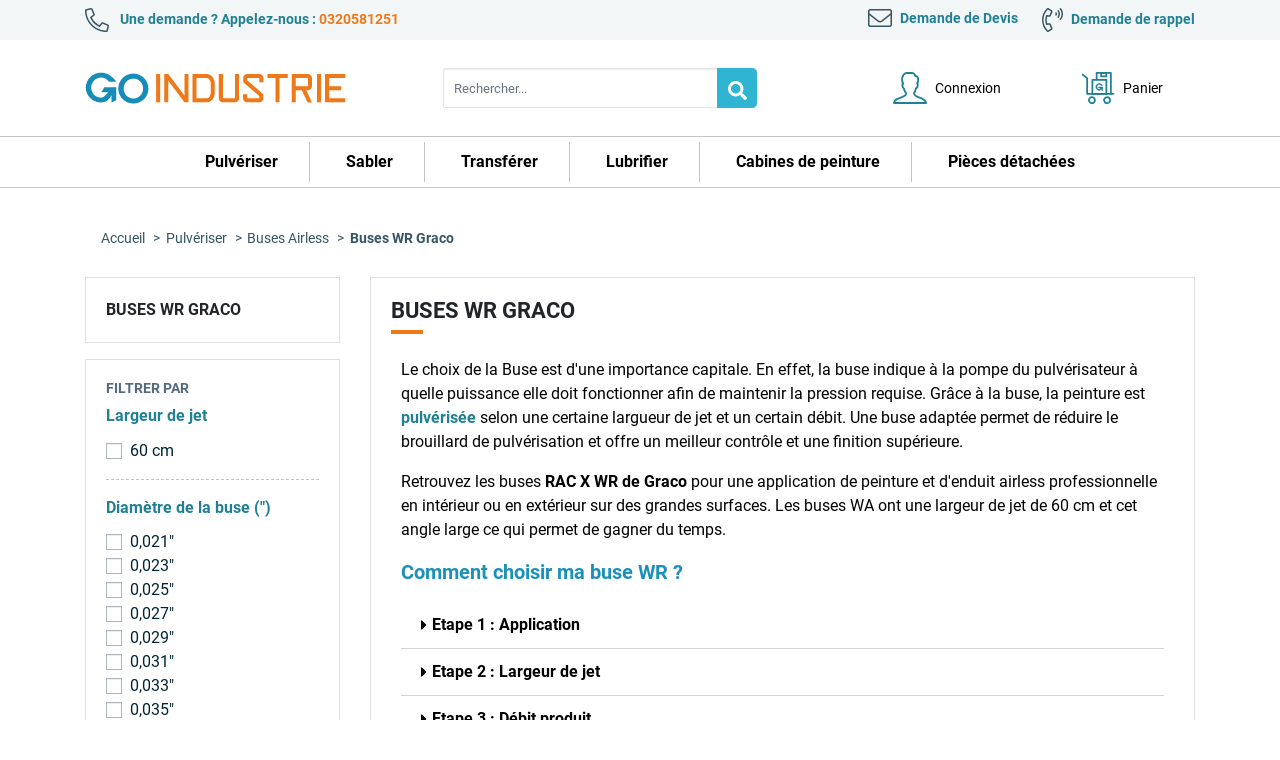

--- FILE ---
content_type: image/svg+xml
request_url: https://www.goindustrie.com/themes/goindustrie-child/_dev/img/ft-email.svg
body_size: -1035
content:
<svg width="24" height="18" fill="none" version="1.1" viewBox="0 0 24 18" xmlns="http://www.w3.org/2000/svg">
 <path d="m21.75 0h-19.5c-1.2656 0-2.25 1.0312-2.25 2.25v13.5c0 1.2656 0.98438 2.25 2.25 2.25h19.5c1.2188 0 2.25-0.9844 2.25-2.25v-13.5c0-1.2188-1.0312-2.25-2.25-2.25zm-19.5 1.5h19.5c0.375 0 0.75 0.375 0.75 0.75v1.9688c-1.0312 0.84375-2.5312 2.0625-7.0781 5.6719-0.7969 0.65628-2.3438 2.1563-3.4219 2.1094-1.125 0.0469-2.6719-1.4531-3.4688-2.1094-4.5469-3.6094-6.0469-4.8281-7.0312-5.6719v-1.9688c0-0.375 0.32812-0.75 0.75-0.75zm19.5 15h-19.5c-0.42188 0-0.75-0.3281-0.75-0.75v-9.6094c1.0312 0.89063 2.7188 2.25 6.0938 4.9219 0.98437 0.7969 2.6718 2.4844 4.4062 2.4375 1.6875 0.0469 3.375-1.6406 4.3594-2.4375 3.375-2.6719 5.0625-4.0312 6.1406-4.9219v9.6094c0 0.4219-0.375 0.75-0.75 0.75z" fill="#ed7c13"/>
</svg>


--- FILE ---
content_type: image/svg+xml
request_url: https://www.goindustrie.com/themes/goindustrie-child/_dev/img/linkedin.svg
body_size: -899
content:
<svg width="32" height="32" version="1.1" viewBox="0 0 32 32" xmlns="http://www.w3.org/2000/svg">
 <circle cx="16" cy="16" r="16" fill="#305ebe"/>
 <path d="m12.609 21h-2.543v-8.1758h2.543zm-1.2578-9.2969c-0.4011 0-0.7474-0.1458-1.0391-0.4375-0.2917-0.2916-0.4375-0.638-0.4375-1.039 0-0.40108 0.1458-0.74743 0.4375-1.0391s0.638-0.4375 1.0391-0.4375c0.2552 0 0.4922 0.0638 0.7109 0.19141 0.237 0.1276 0.4193 0.30989 0.5469 0.54687 0.1458 0.21875 0.2187 0.46484 0.2187 0.73832 0 0.2552-0.0729 0.5013-0.2187 0.7382-0.1276 0.2188-0.3099 0.4011-0.5469 0.5469-0.2187 0.1276-0.4557 0.1914-0.7109 0.1914zm10.773 9.2969h-2.543v-3.9922c0-0.3099-0.0091-0.556-0.0273-0.7383-0.0182-0.2005-0.0638-0.4192-0.1367-0.6562-0.0729-0.2552-0.2097-0.4466-0.4102-0.5742-0.1823-0.1276-0.4284-0.1914-0.7383-0.1914-0.6015 0-1.0117 0.1914-1.2304 0.5742-0.2006 0.3828-0.3008 0.8932-0.3008 1.5312v4.0469h-2.543v-8.1758h2.4609v1.1211h0.0274c0.1823-0.3646 0.4831-0.6745 0.9023-0.9297 0.4193-0.2734 0.9206-0.4101 1.5039-0.4101 0.6198 0 1.1303 0.1002 1.5313 0.3007 0.4193 0.1823 0.7292 0.4649 0.9297 0.8477 0.2187 0.3646 0.3646 0.7656 0.4375 1.2031 0.0911 0.4375 0.1367 0.9571 0.1367 1.5586z" fill="#fff"/>
</svg>


--- FILE ---
content_type: image/svg+xml
request_url: https://www.goindustrie.com/themes/goindustrie-child/_dev/img/geodis.svg
body_size: 3211
content:
<svg width="59.275" height="22.39" fill="none" version="1.1" viewBox="0 0 59.275 22.39" xmlns="http://www.w3.org/2000/svg">
 <g transform="translate(-.77789 -.78711)" clip-path="url(#clip0)" fill="#fff">
  <path d="m13.433 0.86193c-0.0198 0.077353-0.0476 0.15255-0.0827 0.22445-0.1689 0.28951-0.3311 0.62131-0.5133 0.8913-0.0808 0.15681-0.1761 0.30598-0.2847 0.44565-0.0265 0.12361-0.4106 0.77745-0.4967 1.067-0.1577 0.34779-0.3578 0.67548-0.596 0.97587-0.1711 0.23912-0.3982 0.43435-0.6622 0.56926-0.1523 0.15614-0.3311 0.30577-0.4966 0.46191-0.0431 0.06506 0.043 0.10735 0.0662 0.13988 0.2045 0.14527 0.3921 0.31217 0.5595 0.49769 0.1548 0.12617 0.2958 0.2679 0.4206 0.42288 0.1889 0.18403 0.3607 0.38435 0.5132 0.59854 0.1486 0.20162 0.2857 0.41122 0.4105 0.62781 0.1128 0.16701 0.2167 0.33964 0.3113 0.51722 0.202 0.03252 0.3311-0.18217 0.4106-0.29602 0.2483-0.18017 0.4819-0.37921 0.6986-0.59528 0.9437-0.85877 1.7747-1.6622 2.7184-2.4722 0.1151-0.13651 0.2584-0.2474 0.4205-0.32529 0.029 0.02007 0.0537 0.04568 0.0725 0.0753 0.0187 0.02962 0.0312 0.06264 0.0368 0.09711-0.0331 0.20818-0.0663 0.41312-0.1093 0.60178-0.202 0.59529-0.4371 1.1255-0.6622 1.7013-0.0497 0.15614-0.1424 0.27975-0.202 0.42938-0.0714 0.09253-0.1335 0.19167-0.1854 0.29602-0.0993 0.09759-0.1258 0.27324-0.202 0.38709-0.1357 0.05856-0.1424 0.19843-0.2185 0.3253-0.0829 0.14385-0.1758 0.28189-0.2781 0.41312-0.1921 0.18867-0.6623 0.55299-0.6623 0.55299-0.346 0.21446-0.7159 0.38909-1.1026 0.52049-0.1332 0.0669-0.2745 0.1172-0.4205 0.1496-0.3112 0-0.596 0.0325-0.9238 0.0586-0.0927 0.026-0.2946 0-0.3311 0.0976-0.0837 0.3311-0.1402 0.6683-0.1688 1.0084 0 0.1398-0.0331 0.2472-0.0166 0.3968-0.0496 0.2733-0.0662 0.5693-0.0927 0.8588 0 0.065-0.0927 1.2816-0.1755 1.7923-0.0265 0.0814 0 0.1985-0.0496 0.2798-0.0166 0.3546-0.0431 0.7189-0.0497 1.0409-0.0066 0.3221-0.1093 0.579-0.1358 0.8425-0.12 0.2396-0.1888 0.5009-0.2019 0.7677-0.0497 0.0748-0.0994 0.1822-0.202 0.1984-0.0396 0.0173-0.0825 0.0262-0.1258 0.0261-0.0663-0.0261-0.0762-0.0651-0.1093-0.1236-0.0993-0.4034-0.245-0.7938-0.37084-1.1646-0.04304-0.1334-0.06622-0.2895-0.1192-0.4391-0.14268-0.3441-0.21686-0.7118-0.21853-1.0833-0.0898-0.5989-0.13737-1.2032-0.14238-1.8086 0.01656-0.3545-0.01655-0.7124 0-1.0669 0.01656-0.3546 0.10927-0.7677 0.14238-1.1581 0.03311-0.3903 0.16886-0.90103 0.08278-1.3011-0.02649-0.1659-0.06623-0.14964-0.08278-0.24723-0.01656-0.09758-0.17549-0.18866-0.25164-0.32529-0.56537-0.43748-1.0966-0.91591-1.5893-1.4313-0.06599-0.03225-0.13011-0.06809-0.19204-0.10734-0.25165 0.13336-0.48673 0.32529-0.74169 0.46191-0.55819 0.31907-1.0896 0.68128-1.5893 1.0832-0.30131 0.1659-0.57282 0.45541-0.92379 0.52046-0.1192 0.07482-0.25165 0.13337-0.37084 0.19843-0.58012-0.03092-1.1615-0.03092-1.7416 0-0.11008 0.01116-0.22103 0.01116-0.33111 0-0.07236-0.03441-0.1375-0.08185-0.19204-0.13987 0.02098-0.09239 0.07805-0.173 0.15893-0.22445 0.39976-0.07853 0.78424-0.21908 1.139-0.41638 0.27735-0.10226 0.53159-0.25698 0.7483-0.4554 0.06973-0.07922 0.15257-0.14631 0.24502-0.19843 0.09271-0.20819 0.33111-0.32529 0.46356-0.52047 0.18542-0.30577 0.46355-0.49444 0.66221-0.79371 0.30332-0.34649 0.63559-0.66748 0.99332-0.95961 0.27811-0.10969 0.56643-0.19249 0.86088-0.24722 0.48011-0.1659 0.97677-0.27975 1.447-0.49444 0.22846-0.19843 0.40395-0.45541 0.60592-0.6701 0.52978-0.56276 1.2019-0.90106 1.8178-1.4638 0.2848-0.2895 0.5728-0.6701 0.841-0.97587 0.2186-0.32529 0.6126-0.80022 0.9238-1.1906h-0.4039c-2.3307-0.002036-4.6059 0.69798-6.5191 2.0057-1.9131 1.3077-3.3722 3.1602-4.1805 5.3078-0.80829 2.1476-0.92695 4.487-0.33998 6.7029 0.58697 2.2159 1.8514 4.2017 3.6227 5.6898 0.06622-0.0814 0.1192-0.1562 0.14238-0.1822-0.33111-0.9986-1.0596-1.7858-1.1092-2.817-0.08503-0.744-0.11601-1.493-0.09271-2.2413 0.04485-0.7133 0.1897-1.4172 0.43044-2.0916 0.57989-0.9769 1.2317-1.9108 1.9502-2.7943l0.04305-0.0325c0.13371 0.0149 0.26134 0.063 0.37084 0.1399 0.04966 0.0488 0 0.1399 0.04966 0.1887 0 0-0.04304 0.2407-0.06622 0.3253-0.02318 0.0845-0.10926 0.3057-0.13575 0.4716-0.14299 0.1851-0.25479 0.3916-0.33111 0.6116l-0.03311 0.1073c-0.19204 0.5953-0.52315 1.1646-0.66222 1.7696-0.05222 0.3499-0.06664 0.7043-0.04304 1.0572-0.01291 0.2481-0.01291 0.4968 0 0.7449 0.04045 0.3528 0.11359 0.7012 0.21853 1.041 0.09271 0.1886 0.12582 0.3252 0.21853 0.5464 0.10458 0.3671 0.22836 0.7287 0.37084 1.0833 0.02649 0.065 0.0596 0.3643 0.26158 0.4228 0.19278 0.0164 0.38665 0.0164 0.57944 0 0.1678 0.0576 0.34731 0.0744 0.52315 0.0488 0.85321 0.0733 1.7103 0.0929 2.5661 0.0586 0.4106-0.0651 0.7914-0.1334 1.2119-0.1887 0.3112 0.026 0.6622 0 0.9933 0 0.197-0.0323 0.3963-0.0486 0.596-0.0488 0.2516 0.0326 0.5728-0.0748 0.8079 0 0.3987 0.0491 0.8001 0.0741 1.2019 0.0748 0.0497 0 0.0431 0.0651 0.0431 0.0976-0.1259 0.0586 0 0.1887-0.0928 0.2733-0.5794 0.2797-1.1688 0.4944-1.725 0.7514l-0.0431 0.0423c-0.4039 0.2635-0.9171 0.2732-1.2946 0.5465-0.1058 0.0383-0.2197 0.0495-0.3311 0.0325-0.203 0.0381-0.4008 0.0993-0.5894 0.1822-0.90722 0.1724-1.8178 0.3643-2.725 0.5204-0.02649 0.0163-0.23509 0.1399-0.2682 0.2407-0.04966 0.0261-0.03311 0.1074-0.08278 0.1399-0.07175 0.2018-0.10759 0.4141-0.10595 0.6278 2.0023 0.8582 4.2134 1.133 6.3702 0.7916 2.1567-0.3415 4.1681-1.2846 5.7947-2.7173-0.0586-0.4381-0.1426-0.8725-0.2517-1.3012-0.4105-0.6505-0.6622-1.3011-1.0595-1.9517-0.0927-0.3253-0.3013-0.5953-0.394-0.9271-0.0994-0.1073-0.1259-0.3253-0.2351-0.4294-0.3311-0.026-0.6622 0.0814-0.9933 0.0814-0.1414 0.075-0.2915 0.1329-0.447 0.1724-0.1523-0.0326-0.3311 0.0422-0.4702 0-0.2947 0.0422-1.0596 0.1171-1.1523 0.1398-0.3112 0.0423-0.6622 0.0749-0.9668 0.1399-0.1424 0-0.2119 0.0423-0.3775 0.0488-0.1742-0.0078-0.3479-0.0263-0.5198-0.0553-0.2258 0.0388-0.4534 0.066-0.6821 0.0813-0.0596-0.0488-0.1589-0.1073-0.1589-0.1886 0-0.0814-0.0662-0.1334 0-0.1724 0.2185-0.0423 0.394-0.1887 0.6125-0.231 0.0596-0.0586 0.3311-0.0488 0.3113-0.0911 0.4801-0.1984 1.0165-0.257 1.4469-0.5302 0.1424-0.0163 0.2616-0.1074 0.4106-0.1236 0.6225-0.2245 1.1953-0.5042 1.8244-0.7287 0.8576-0.1984 1.5661-0.6213 2.3807-0.8913 0.1586-0.0112 0.3079-0.0782 0.4205-0.1886 0.1677-0.2156 0.312-0.4478 0.4304-0.6929 0.2848-0.3253 0.3775-0.7612 0.7483-1.0507 0.1093-0.1561 0.1589-0.3253 0.2848-0.4782-0.0098-0.2289-0.0756-0.4521-0.1921-0.6506-0.2102-0.2918-0.3983-0.59839-0.5629-0.91729-0.3406-0.50277-0.5541-1.0783-0.6224-1.6785-0.1358-0.22445-0.3874-0.29602-0.5629-0.48794h-0.0265c-0.1191-0.0828-0.23-0.17647-0.3311-0.27975-0.2021-0.16333-0.3784-0.35516-0.5232-0.56926-0.1553-0.13839-0.2492-0.33109-0.2616-0.53673 0.3014-0.05855 0.5894 0 0.8742-0.04229 0.1192 0.0488 0.2615-0.02602 0.3774 0.03253 0.1525 0.17058 0.2725 0.36671 0.3543 0.57902 0.8145 1.158 1.8012 2.0819 2.6257 3.1814 0.1589 0.09108 0.0828 0.32529 0.1523 0.44566 0.0662 0.2895 0.0927 0.5953 0.1358 0.875 0.1357 0.579-0.1259 1.1255-0.0828 1.7111 0 0-0.1358 1.3304-0.2185 1.9354-0.1259 0.488-0.0994 1.0182-0.2517 1.5126-0.0662 0.3058-0.1854 0.6506-0.2516 0.9597 0.0265 0.1398-0.1192 0.2309-0.0762 0.4033 0.164 0.1022 0.3396 0.1852 0.5232 0.2472 0.9724-1.6106 1.5171-3.4357 1.5839-5.3072 0.0668-1.8716-0.3464-3.7296-1.2017-5.4033-0.8552-1.6736-2.1251-3.1092-3.6927-4.1746-1.5676-1.0654-3.3827-1.7266-5.2785-1.9227zm-5.5195 2.0005c0.14237-0.08132 0.26819 0.06506 0.40395 0.09108 0.11437 0.18621 0.19713 0.38946 0.24502 0.60179 0.13575 0.19843-0.03311 0.39686-0.03311 0.62131-0.06622 0.14963-0.16887 0.29602-0.24502 0.42938-0.15231 0.07482-0.28475 0.22446-0.46355 0.11711-0.04967 0.01626-0.17549-0.04229-0.20198-0.04229-0.15893-0.1171-0.47017-0.05855-0.48673-0.32529-0.03311-0.38059-0.25164-0.67661-0.28475-1.0572 0.21853-0.37083 0.7483-0.25372 1.0662-0.43589zm0.52315 13.727c-0.14374 0.2494-0.26772 0.5093-0.37084 0.7774 0 0.0748-0.07616 0.0651-0.12582 0.0976-0.02223 0.032-0.05252 0.0578-0.08791 0.0749s-0.07469 0.0249-0.11407 0.0227c-0.14238-0.0748-0.2682 0.0488-0.39402-0.0651-0.15689-0.1695-0.2644-0.3773-0.31124-0.6018-0.10927-0.348 0.02649-0.6766 0.0596-1.0181 0.06403-0.2096 0.15177-0.4114 0.26157-0.6018 0.04305-0.0976 0.06623-0.2082 0.18543-0.2472 0.04966-0.0423 0.10926-0.0326 0.15231-0.0586 0.15893 0 0.3311-0.1171 0.48672 0.0586 0.02649 0.0976 0.10927 0.1398 0.15894 0.2407 0.08983 0.2983 0.16279 0.6013 0.21853 0.9076-0.03643 0.1171-0.09603 0.2504-0.1192 0.4131zm9.6485-6.9743 0.043 0.03253c0.212 0.09759 0.4206 0.10735 0.6325 0.19843 0.1237 0.03919 0.2378 0.10344 0.3348 0.18862 0.0969 0.0851 0.1746 0.1893 0.228 0.3058 0.0431 0.2082 0.0497 0.4457 0.0762 0.6506 0 0.3253 0.2616 0.8848-0.245 1.0344-0.2584-0.0226-0.5084-0.1015-0.7318-0.2309-0.125-0.0437-0.2383-0.1149-0.3311-0.2082-0.3708-0.1822-0.2947-0.6278-0.4536-0.9336-0.0166-0.2147-0.0662-0.4456-0.0993-0.6701-0.0074-0.09562 0.0158-0.19112 0.0662-0.27324 0.0627-0.05885 0.1411-0.09897 0.2261-0.11568 0.085-0.0167 0.1731-0.0093 0.254 0.02134z"/>
  <path d="m30.518 12.485h1.1357v1.1776c-0.3826 0.1811-0.8039 0.2693-1.2284 0.257-1.0761 0-1.8244-0.8003-1.8244-1.9518-0.015-0.2435 0.0212-0.4874 0.1063-0.7165 0.0852-0.2292 0.2175-0.4386 0.3886-0.6153 0.1712-0.1767 0.3776-0.3169 0.6063-0.4118 0.2288-0.0949 0.4749-0.1425 0.7232-0.1398 0.5154-0.0095 1.015 0.1743 1.3973 0.5139l0.0497 0.0488 0.841-0.83598-0.0596-0.05204c-0.6295-0.5027-1.4288-0.75361-2.2383-0.70263-0.4-0.01766-0.7994 0.0469-1.1725 0.18954-0.3732 0.14265-0.712 0.36024-0.9946 0.63886-0.2827 0.27865-0.503 0.61215-0.647 0.97925-0.144 0.367-0.2084 0.7596-0.1891 1.1525 0 1.7175 1.2351 2.9276 3.0032 2.9276 0.8067 0.0095 1.6032-0.1783 2.3177-0.5465l0.0431-0.026v-2.9113h-2.2582zm5.056-0.0423h2.5496v-1.0246h-2.5496v-1.1906h2.682v-1.0247h-3.821v5.595h3.9733v-1.0344h-2.8276v-1.3207zm7.0493-3.3895h-0.0662c-0.4-0.01766-0.7994 0.04689-1.1725 0.18954-0.3732 0.14264-0.7119 0.36024-0.9946 0.63885s-0.503 0.61211-0.647 0.97921c-0.1439 0.3671-0.2083 0.7596-0.189 1.1525 0 1.7176 1.235 2.9277 3.0031 2.9277 1.8079-0.0326 3.0296-1.2134 3.0296-2.9277 0-1.7142-1.1953-2.9601-2.9634-2.9601zm-0.0596 4.8501c-1.0761 0-1.8244-0.8002-1.8244-1.9518-0.0105-0.2424 0.0291-0.4844 0.1163-0.7115 0.0872-0.227 0.2202-0.4344 0.3911-0.6096s0.3762-0.3146 0.6033-0.4099c0.2272-0.0952 0.4717-0.1443 0.7187-0.1443s0.4915 0.0491 0.7186 0.1443c0.2272 0.0953 0.4325 0.2347 0.6034 0.4099s0.3039 0.3826 0.3911 0.6096c0.0872 0.2271 0.1268 0.4691 0.1163 0.7115 0 1.1516-0.7583 1.955-1.8344 1.955zm6.695-4.7102h-2.2614v5.595h2.1455c1.4635 0 3.0131-0.9759 3.0131-2.8008 0-1.9257-1.4569-2.7942-2.8939-2.7942zm-0.4635 4.5703h-0.6622v-3.5424h0.8244c0.9172 0 2.0098 0.3058 2.0098 1.7696 0 1.6004-1.5197 1.7728-2.1687 1.7728zm4.7447 1.0344h1.1358v-5.595h-1.1358zm4.8806-3.3635c-0.5463-0.1724-0.9933-0.3253-0.9933-0.7286 0-0.4619 0.4304-0.6278 0.8344-0.6278 0.1723-0.0087 0.3443 0.0227 0.5019 0.0916 0.1577 0.069 0.2965 0.1736 0.4053 0.3052l0.0497 0.0748 0.8343-0.86849-0.0596-0.0488c-0.4557-0.39452-1.0485-0.60183-1.6555-0.57901-1.0529 0-2.1191 0.53022-2.1191 1.7175 0 1.1873 0.8907 1.4313 1.6059 1.6623 0.5463 0.1724 1.0264 0.3253 1.0264 0.7937s-0.4635 0.6701-0.8907 0.6701c-0.2001-0.0019-0.3967-0.0518-0.5727-0.1453-0.176-0.0936-0.326-0.2279-0.4371-0.3914l-0.0497-0.0749-0.8576 0.8198 0.0431 0.0488c0.2335 0.2538 0.5209 0.4541 0.8418 0.5867 0.321 0.1327 0.6677 0.1944 1.0157 0.181 1.2781 0 2.1025-0.7124 2.1025-1.8087 0.0232-1.158-0.884-1.4475-1.6257-1.6785z"/>
 </g>
 <defs>
  <clipPath id="clip0">
   <rect width="61" height="24" fill="#fff"/>
  </clipPath>
 </defs>
</svg>


--- FILE ---
content_type: image/svg+xml
request_url: https://www.goindustrie.com/themes/goindustrie-child/_dev/img/visa-light.svg
body_size: -873
content:
<svg width="36" height="24" version="1.1" viewBox="0 0 36 24" xmlns="http://www.w3.org/2000/svg">
 <rect width="36" height="24" rx="2" fill="#dfe3e8"/>
 <path d="m22.755 13.215c0-1.0968-0.9052-1.5739-1.6273-1.9546-0.4827-0.2545-0.8837-0.4658-0.8777-0.7904 0-0.255 0.24-0.52499 0.75-0.58499 0.6061-0.05723 1.2166 0.04624 1.77 0.29999l0.315-1.5c-0.5332-0.19657-1.0967-0.29811-1.665-0.3-1.785 0-3 0.945-3 2.295 0 0.9802 0.8823 1.4899 1.555 1.8784l0.02 0.0116c0.675 0.39 0.93 0.555 0.93 0.855s-0.555 0.675-1.065 0.675c-0.6446 0.0286-1.2856-0.111-1.86-0.405l-0.33 1.5c0.6398 0.2323 1.3144 0.354 1.995 0.36 1.89 0 3.12-0.93 3.12-2.37zm-4.86-4.68-1.5 6.945h-1.785l1.5-6.945zm7.5 4.5 0.945-2.61 0.66 2.595zm3.66 2.46h-1.65l-0.255-1.035h-2.295l-0.375 1.035h-1.89l2.7-6.435c0.1279-0.3095 0.4301-0.51101 0.765-0.51h1.5zm-16.635-0.015 2.91-6.945h-1.83l-2.01 4.725-0.765-4.005c-0.0593-0.41089-0.4098-0.71684-0.82498-0.72h-3v0.21c0.58027 0.13105 1.1438 0.32729 1.68 0.585 0.2333 0.1227 0.39062 0.35305 0.42 0.615l1.5 5.535z" clip-rule="evenodd" fill="#2a2a6c" fill-rule="evenodd"/>
</svg>


--- FILE ---
content_type: image/svg+xml
request_url: https://www.goindustrie.com/themes/goindustrie-child/_dev/img/lettre-suivie.svg
body_size: 12415
content:
<?xml version="1.0" encoding="UTF-8"?>
<svg width="241" height="48" fill="none" version="1.1" viewBox="0 0 241 48" xmlns="http://www.w3.org/2000/svg" xmlns:cc="http://creativecommons.org/ns#" xmlns:dc="http://purl.org/dc/elements/1.1/" xmlns:rdf="http://www.w3.org/1999/02/22-rdf-syntax-ns#">
 <metadata>
  <rdf:RDF>
   <cc:Work rdf:about="">
    <dc:format>image/svg+xml</dc:format>
    <dc:type rdf:resource="http://purl.org/dc/dcmitype/StillImage"/>
    <dc:title/>
   </cc:Work>
  </rdf:RDF>
 </metadata>
 <g fill="#fff">
  <path d="m195.67 18.726h-3.363l-2.446 16.204h3.363l2.446-16.204z"/>
  <path d="m222.27 18.726h-3.364l-2.445 16.204h3.363l2.446-16.204z"/>
  <path d="m115.57 18.726-2.446 16.204h3.363l2.14-13.758h4.892c0.734 0 1.121 0.8153 1.223 1.2229h2.751c0.245-2.6904-1.936-3.5669-3.057-3.6688h-8.866z"/>
  <path d="m70.348 25.452c0.3058-3.0573 2.4459-7.0318 8.5605-7.0318l-0.3057 2.4458c-1.5287 0-4.7083 0.9172-5.1975 4.586h4.586l1.5287 2.1402h-6.1147c-0.9172 3.9745-0.3057 5.1974 3.3631 5.1974l-2.1401 2.1401c-3.0574 0-5.1975-1.8344-4.8918-4.586 0.1019-0.9172 0.3669-2.4458 0.6115-4.8917z"/>
  <path d="m85.911 22.395-0.3057 5.1975h-6.1147l-1.5287-2.1402h4.586v-2.4458c-0.1019-0.7134-1.0395-2.1402-3.9745-2.1402l0.3057-2.4458c4.8918 0 7.0319 2.7516 7.0319 3.9745z"/>
  <path d="m78.879 34.93h-4.2802l2.1401-2.1401c2.935 0 4.4841-1.6306 4.8917-2.4459h3.0574c-1.223 3.4243-4.3822 4.4841-5.809 4.586z"/>
  <path d="m225.05 25.452c0.306-3.0573 2.446-7.0318 8.561-7.0318l-0.306 2.4458c-1.529 0-4.708 0.9172-5.197 4.586h4.586l1.528 2.1402h-6.114c-0.918 3.9745-0.306 5.1974 3.363 5.1974l-2.141 2.1401c-3.057 0-5.197-1.8344-4.891-4.586 0.102-0.9172 0.367-2.4458 0.611-4.8917z"/>
  <path d="m240.61 22.395-0.305 5.1975h-6.115l-1.529-2.1402h4.586v-2.4458c-0.101-0.7134-1.039-2.1402-3.974-2.1402l0.306-2.4458c4.891 0 7.031 2.7516 7.031 3.9745z"/>
  <path d="m233.58 34.93h-4.281l2.14-2.1401c2.936 0 4.485-1.6306 4.892-2.4459h3.058c-1.223 3.4243-4.383 4.4841-5.809 4.586z"/>
  <path d="m129.05 25.452c0.306-3.0573 2.446-7.0318 8.561-7.0318l-0.306 2.4458c-1.529 0-4.708 0.9172-5.197 4.586h4.586l1.528 2.1402h-6.114c-0.918 3.9745-0.306 5.1974 3.363 5.1974l-2.141 2.1401c-3.057 0-5.197-1.8344-4.891-4.586 0.102-0.9172 0.367-2.4458 0.611-4.8917z"/>
  <path d="m144.61 22.395-0.305 5.1975h-6.115l-1.529-2.1402h4.586v-2.4458c-0.101-0.7134-1.039-2.1402-3.974-2.1402l0.306-2.4458c4.891 0 7.031 2.7516 7.031 3.9745z"/>
  <path d="m137.58 34.93h-4.281l2.14-2.1401c2.936 0 4.485-1.6306 4.892-2.4459h3.058c-1.223 3.4243-4.383 4.4841-5.809 4.586z"/>
  <path d="m57.784 14.752h-3.9745l-3.0574 15.287c-0.6115 3.3631 0.9172 4.8917 1.8344 4.8917h14.981l0.6115-2.7516h-12.535c-0.9783 0-1.0191-1.4267-0.9172-2.1401l3.0574-15.287z"/>
  <path d="m94.777 12h-3.0574l-3.0573 20.178c0 2.2013 2.0382 2.7516 3.0573 2.7516h6.1147l0.3057-2.4458h-4.8917c-0.9783 0-1.0191-1.0191-0.9172-1.5287l1.5287-9.7834h5.1974l0.3058-2.1402h-5.5032l0.9172-7.0318z"/>
  <path d="m107.01 12h-3.057l-3.057 20.178c0 2.2013 2.038 2.7516 3.057 2.7516h6.115l0.305-2.4458h-4.891c-0.979 0-1.019-1.0191-0.917-1.5287l1.528-9.7834h5.198l0.305-2.1402h-5.503l0.917-7.0318z"/>
  <path d="m163.57 18.42c2.69 0 4.993 1.2229 5.809 1.8344l-2.446 1.8344c-0.306-0.3058-1.406-0.9172-3.363-0.9172-2.446 0-4.28 0.6114-4.586 2.4458s2.751 1.8344 3.363 1.8344c0.611 0 7.032-0.6114 6.42 4.586-0.489 4.158-5.91 4.9936-8.56 4.8917-2.752 0-5.401-1.2229-6.421-2.1401l2.446-2.1401c0.918 1.2229 3.363 1.8344 4.586 1.8344s4.281-0.3058 4.586-2.4459c0.306-2.1401-3.057-2.1401-3.974-2.1401s-6.726-0.3057-5.503-4.2803c1.222-3.9745 4.28-5.1974 7.643-5.1974z"/>
  <path d="m176.41 18.42h-3.363l-1.835 11.618c-0.102 1.6306 1.162 4.8917 7.032 4.8917s7.745-3.2611 7.949-4.8917l1.834-11.618h-3.363l-1.834 11.618c-0.204 0.7134-1.345 2.2013-4.28 2.4459s-3.669-1.5287-3.669-2.4459l1.529-11.618z"/>
  <path d="m196.89 12.306h-3.363l-0.612 3.0574h3.363l0.612-3.0574z"/>
  <path d="m223.49 12.306h-3.363l-0.611 3.0574h3.363l0.611-3.0574z"/>
  <path d="m203.92 18.42h-3.364l-2.751 16.51h7.949c5.381-0.2446 7.134-3.7707 7.338-5.5032l1.528-11.006h-3.363l-1.834 11.006c-0.245 2.2013-2.548 2.7516-3.669 2.7516h-3.669l1.835-13.758z"/>
 </g>
 <path d="m37.317 47.388c-10.386 0-18.973-2.3322-18.973-5.1974 0-2.8653 8.4823-5.1975 18.973-5.1975s18.938 2.3322 18.938 5.1975c0 2.8652-8.5169 5.1974-18.938 5.1974z" fill="#FEFEFE" opacity=".01"/>
 <path d="m37.299 47.388c-10.473 0-18.955-2.3137-18.955-5.1974 0-2.8838 8.4479-5.1975 18.955-5.1975s18.955 2.3473 18.955 5.1975-8.4828 5.1974-18.955 5.1974z" fill="#FEFEFE" opacity=".02"/>
 <path d="m37.011 47.388c-10.39 0-18.667-2.31-18.667-5.1974 0-2.8875 8.3465-5.1975 18.632-5.1975s18.667 2.31 18.667 5.1975c0 2.8874-8.3465 5.1974-18.632 5.1974z" fill="#FDFDFD" opacity=".03"/>
 <path d="m36.994 47.388c-10.322 0-18.65-2.3252-18.65-5.1974 0-2.8723 8.3626-5.1975 18.65-5.1975 10.287 0 18.65 2.3252 18.65 5.1975 0 2.8722-8.3277 5.1974-18.65 5.1974z" fill="#FCFCFC" opacity=".03"/>
 <path d="m36.688 47.388c-10.106 0-18.344-2.3405-18.344-5.1974s8.2375-5.1975 18.344-5.1975c10.106 0 18.344 2.3406 18.344 5.1975s-8.1683 5.1974-18.344 5.1974z" fill="#FCFCFC" opacity=".04"/>
 <path d="m36.976 47.388c-9.9888 0-18.021-2.3371-18.021-5.2323s8.0665-5.1626 18.021-5.1626 18.055 2.3022 18.055 5.1975c0 2.8952-8.1695 5.1974-18.055 5.1974z" fill="#FBFBFB" opacity=".05"/>
 <path d="m36.67 47.388c-10.115 0-18.326-2.3178-18.326-5.1974 0-2.8797 8.2116-5.1975 18.326-5.1975s18.362 2.3178 18.362 5.1975c0 2.8796-8.2116 5.1974-18.362 5.1974z" fill="#FAFAFA" opacity=".06"/>
 <path d="m36.365 47.388c-9.9533 0-18.021-2.3335-18.021-5.1974s7.9277-5.1975 18.021-5.1975c10.093 0 18.056 2.3336 18.056 5.1975s-8.0674 5.1974-18.056 5.1974z" fill="#F9F9F9" opacity=".07"/>
 <path d="m36.653 47.388c-9.7822 0-17.698-2.3576-17.698-5.2153s7.9157-5.1796 17.698-5.1796c9.7823 0 17.767 2.3219 17.767 5.2868 0 2.9648-7.9503 5.1081-17.767 5.1081z" fill="#F9F9F9" opacity=".08"/>
 <path d="m36.399 47.388c-9.6148 0-17.444-2.294-17.444-5.1974s7.8291-5.1975 17.444-5.1975 17.41 2.2941 17.41 5.1975-7.7948 5.1974-17.41 5.1974z" fill="#F8F8F8" opacity=".09"/>
 <path d="m36.382 46.777c-9.6892 0-17.427-2.1893-17.427-4.8918 0-2.7024 7.842-4.8917 17.427-4.8917 9.5848 0 17.427 2.1893 17.427 4.8917 0 2.7025-7.7723 4.8918-17.427 4.8918z" fill="#F7F7F7" opacity=".1"/>
 <path d="m36.076 46.777c-9.4166 0-17.121-2.2048-17.121-4.8918s7.6702-4.8917 17.121-4.8917 17.121 2.1703 17.121 4.8917c0 2.7215-7.6702 4.8918-17.121 4.8918z" fill="#F6F6F6" opacity=".1"/>
 <path d="m36.059 46.777c-9.4521 0-17.104-2.1935-17.104-4.9092s7.6516-4.8743 17.104-4.8743c9.452 0 17.138 2.1586 17.138 4.8743s-7.6863 4.9092-17.138 4.9092z" fill="#F6F6F6" opacity=".11"/>
 <path d="m35.771 46.777c-9.2656 0-16.815-2.0456-16.815-4.586 0-2.5405 7.5154-4.586 16.815-4.586s16.815 2.0455 16.815 4.586c0 2.5404-7.5154 4.586-16.815 4.586z" fill="#F5F5F5" opacity=".12"/>
 <path d="m35.736 46.777c-9.2917 0-16.781-2.0604-16.781-4.586s7.5582-4.586 16.781-4.586 16.85 2.0604 16.85 4.586-7.5236 4.586-16.85 4.586z" fill="#F4F4F4" opacity=".13"/>
 <path d="m35.806 46.777c-9.334 0-16.85-2.0494-16.85-4.6028s7.5511-4.5692 16.85-4.5692 16.78 2.0158 16.78 4.5692-7.4813 4.6028-16.78 4.6028z" fill="#F4F4F4" opacity=".14"/>
 <path d="m35.482 46.777c-9.147 0-16.527-2.0382-16.527-4.586s7.3799-4.586 16.527-4.586c9.1469 0 16.492 2.0382 16.492 4.586s-7.3799 4.586-16.492 4.586z" fill="#F3F3F3" opacity=".15"/>
 <path d="m35.465 46.777c-9.1292 0-16.51-2.0535-16.51-4.586 0-2.5326 7.3803-4.586 16.51-4.586 9.1293 0 16.51 2.0534 16.51 4.586 0 2.5325-7.3803 4.586-16.51 4.586z" fill="#F2F2F2" opacity=".16"/>
 <path d="m34.854 46.777c-8.7644 0-15.898-2.0689-15.898-4.586s7.1337-4.586 15.898-4.586c8.7643 0 15.898 2.0689 15.898 4.586s-7.0998 4.586-15.898 4.586z" fill="#F1F1F1" opacity=".17"/>
 <path d="m34.836 46.777c-8.7808 0-15.881-2.0305-15.881-4.586 0-2.5556 7.1344-4.586 15.881-4.586s15.915 2.0654 15.915 4.586c0 2.5205-7.1002 4.586-15.915 4.586z" fill="#F1F1F1" opacity=".17"/>
 <path d="m34.531 46.777c-8.5665 0-15.575-2.0461-15.575-4.586s6.9412-4.586 15.575-4.586 15.609 2.0461 15.609 4.6918c0 2.6458-7.0089 4.4802-15.609 4.4802z" fill="#F0F0F0" opacity=".18"/>
 <path d="m34.514 46.777c-8.6015 0-15.558-2.0619-15.558-4.586s6.8538-4.586 15.558-4.586 15.627 2.0619 15.627 4.586-6.9909 4.586-15.627 4.586z" fill="#EFEFEF" opacity=".19"/>
 <path d="m34.565 46.777c-8.6182 0-15.61-2.0502-15.61-4.604s6.9222-4.568 15.61-4.568c8.6875 0 15.575 2.0502 15.575 4.568s-6.9915 4.604-15.575 4.604z" fill="#EFEEEE" opacity=".2"/>
 <path d="m34.242 46.777c-8.4659 0-15.287-2.0382-15.287-4.586s6.855-4.586 15.287-4.586 15.287 2.0382 15.287 4.586-6.855 4.586-15.287 4.586z" fill="#eee" opacity=".21"/>
 <path d="m34.225 46.166c-8.4292 0-15.269-1.9252-15.269-4.2974s6.9092-4.2631 15.269-4.2631c8.3602 0 15.304 1.8909 15.304 4.2631s-6.8746 4.2974-15.304 4.2974z" fill="#EDEDED" opacity=".22"/>
 <path d="m33.936 46.166c-8.3151 0-14.981-1.933-14.981-4.2802 0-2.3473 6.872-4.2803 14.981-4.2803s14.981 1.933 14.981 4.2803c0 2.3472-6.6658 4.2802-14.981 4.2802z" fill="#ECECEC" opacity=".23"/>
 <path d="m33.936 46.166c-8.2689 0-14.981-1.7737-14.981-3.9745s6.712-3.9745 14.981-3.9745 14.981 1.8066 14.981 3.9745-6.712 3.9745-14.981 3.9745z" fill="#ECECEB" opacity=".23"/>
 <path d="m33.613 46.166c-8.0824 0-14.658-1.9102-14.658-4.2802 0-2.3701 6.5756-4.2803 14.658-4.2803 8.0825 0 14.692 1.9102 14.692 4.2803 0 2.37-6.6098 4.2802-14.692 4.2802z" fill="#EBEBEB" opacity=".24"/>
 <path d="m33.63 46.166c-8.099 0-14.675-1.7885-14.675-3.9745s6.5761-3.9745 14.675-3.9745c8.0991 0 14.675 1.7885 14.675 3.9745s-6.5415 3.9745-14.675 3.9745z" fill="#EAEAEA" opacity=".25"/>
 <path d="m33.308 46.166c-7.9126 0-14.352-1.7852-14.352-3.9745 0-2.1894 6.4397-3.9745 14.352-3.9745s14.386 1.7514 14.386 3.9745c0 2.223-6.3026 3.9745-14.386 3.9745z" fill="#E9E9E9" opacity=".26"/>
 <path d="m33.325 46.166c-7.9638 0-14.369-1.7664-14.369-3.9745s6.4056-3.9745 14.369-3.9745 14.369 1.7664 14.369 3.9745-6.4056 3.9745-14.369 3.9745z" fill="#E9E9E9" opacity=".27"/>
 <path d="m33.307 46.166c-7.9267 0-14.352-1.7817-14.352-3.9745s6.3204-3.9745 14.352-3.9745c8.0316 0 14.387 1.7817 14.387 3.9745s-6.5649 3.9745-14.387 3.9745z" fill="#E8E8E8" opacity=".28"/>
 <path d="m33.002 46.166c-7.7498 0-14.046-1.805-14.046-3.9919 0-2.1868 6.2966-3.9571 14.046-3.9571 7.7497 0 14.081 1.7703 14.081 4.0613s-6.3313 3.8877-14.081 3.8877z" fill="#E7E7E7" opacity=".29"/>
 <path d="m33.019 46.166c-7.8054 0-14.064-1.7586-14.064-3.9745s6.3286-3.9745 14.064-3.9745c7.735 0 14.064 1.7938 14.064 3.9745s-6.2584 3.9745-14.064 3.9745z" fill="#E7E6E6" opacity=".3"/>
 <path d="m32.713 46.166c-7.498 0-13.758-1.7743-13.758-3.9745s6.1223-3.9745 13.758-3.9745c7.6357 0 13.758 1.7743 13.758 3.9745s-6.1911 3.9745-13.758 3.9745z" fill="#E6E6E6" opacity=".3"/>
 <path d="m32.713 46.166c-7.6316 0-13.758-1.7624-13.758-3.9925 0-2.23 6.1263-3.9565 13.758-3.9565 7.6317 0 13.758 1.7265 13.758 3.9565 0 2.2301-6.1263 3.9925-13.758 3.9925z" fill="#E5E5E5" opacity=".31"/>
 <path d="m32.425 46.166c-7.4638 0-13.47-1.7502-13.47-3.9745s6.0405-3.9745 13.47-3.9745 13.435 1.7502 13.435 3.9745-6.0057 3.9745-13.435 3.9745z" fill="#E4E4E4" opacity=".32"/>
 <path d="m32.425 46.166c-7.4521 0-13.47-1.7664-13.47-3.9745s6.0176-3.9745 13.47-3.9745 13.435 1.7664 13.435 3.9745-6.0176 3.9745-13.435 3.9745z" fill="#E4E4E3" opacity=".33"/>
 <path d="m32.408 45.554c-7.4341 0-13.452-1.6801-13.452-3.6687 0-1.9887 5.9827-3.6688 13.452-3.6688s13.452 1.6801 13.452 3.6688c0 1.9886-6.0181 3.6687-13.452 3.6687z" fill="#E3E3E3" opacity=".34"/>
 <path d="m32.102 45.554c-7.2919 0-13.146-1.6822-13.146-3.7582s5.8546-3.5793 13.146-3.5793 13.146 1.718 13.146 3.5793c0 1.8612-5.8897 3.7582-13.146 3.7582z" fill="#E2E2E2" opacity=".35"/>
 <path d="m32.102 45.554c-7.2643 0-13.146-1.547-13.146-3.363 0-1.8161 5.8822-3.3631 13.146-3.3631 7.2642 0 13.146 1.5806 13.146 3.3631 0 1.7824-5.8823 3.363-13.146 3.363z" fill="#E1E1E1" opacity=".36"/>
 <path d="m31.814 45.554c-7.0073 0-12.858-1.547-12.858-3.363 0-1.8161 5.7459-3.3631 12.858-3.3631 7.1123 0 12.823 1.547 12.823 3.3631 0 1.816-5.7109 3.363-12.823 3.363z" fill="#E1E1E1" opacity=".37"/>
 <path d="m31.778 45.554c-7.0651 0-12.823-1.547-12.823-3.363 0-1.8161 5.7227-3.3631 12.823-3.3631s12.858 1.547 12.858 3.3631c0 1.816-5.7933 3.363-12.858 3.363z" fill="#E0E0E0" opacity=".37"/>
 <path d="m31.779 45.554c-6.8415 0-12.212-1.4797-12.212-3.363 0-1.8834 5.4733-3.3631 12.212-3.3631 6.739 0 12.246 1.5134 12.246 3.3631 0 1.8496-5.4732 3.363-12.246 3.363z" fill="#DFDFDF" opacity=".38"/>
 <path d="m31.813 45.554c-6.919 0-12.247-1.4797-12.247-3.363 0-1.8834 5.466-3.3631 12.247-3.3631s12.212 1.4125 12.212 3.3631c0 1.9505-5.466 3.363-12.212 3.363z" fill="#DFDFDE" opacity=".39"/>
 <path d="m31.49 45.554c-6.5938 0-11.924-1.4797-11.924-3.363 0-1.8834 5.3298-3.3631 11.924-3.3631s11.924 1.4461 11.924 3.3631c0 1.9169-5.3298 3.363-11.924 3.363z" fill="#DEDEDE" opacity=".4"/>
 <path d="m31.508 45.554c-6.5761 0-11.941-1.5775-11.941-3.6687 0-2.0913 5.3648-3.6688 11.941-3.6688s11.906 1.5775 11.906 3.6688c0 2.0912-5.3302 3.6687-11.906 3.6687z" fill="#ddd" opacity=".41"/>
 <path d="m31.49 45.554c-6.6125 0-11.924-1.4713-11.924-3.5032 0-2.0318 5.3463-3.2229 11.924-3.2229s11.924 1.4713 11.924 3.328-5.3111 3.3981-11.924 3.3981z" fill="#DCDCDC" opacity=".42"/>
 <path d="m31.185 45.554c-6.3968 0-11.618-1.479-11.618-3.3102s5.2211-3.4159 11.618-3.4159c6.3967 0 11.618 1.479 11.618 3.3102s-5.1865 3.4159-11.618 3.4159z" fill="#DCDCDB" opacity=".43"/>
 <path d="m31.096 45.554c-6.4524 0-11.53-1.4868-11.53-3.186 0-1.6993 5.0773-3.5401 11.53-3.5401s11.706 1.4868 11.706 3.2923c0 1.8054-5.2536 3.4338-11.706 3.4338z" fill="#DBDBDB" opacity=".43"/>
 <path d="m30.573 45.554c-6.0586 0-11.006-1.5152-11.006-3.363 0-1.8479 4.9142-3.3631 11.006-3.3631s11.006 1.5152 11.006 3.3631c0 1.8478-5.0488 3.363-11.006 3.363z" fill="#DADADA" opacity=".44"/>
 <path d="m30.556 45.554c-6.0748 0-10.989-1.4947-10.989-3.363 0-1.8684 4.9486-3.3631 10.989-3.3631s11.024 1.4947 11.024 3.3631c0 1.8683-4.8462 3.363-11.024 3.363z" fill="#D9D9D9" opacity=".45"/>
 <path d="m30.234 45.554c-5.8887 0-10.667-1.5115-10.667-3.363 0-1.8516 4.7783-3.3631 10.667-3.3631s10.734 1.5115 10.734 3.3631c0 1.8515-4.8119 3.363-10.734 3.363z" fill="#D9D9D8" opacity=".46"/>
 <path d="m30.25 45.554c-5.9203 0-10.684-1.5374-10.684-3.3823 0-1.8448 4.7634-3.3438 10.684-3.3438 5.9202 0 10.718 1.499 10.718 3.3438 0 1.8449-4.8314 3.3823-10.718 3.3823z" fill="#D8D8D8" opacity=".47"/>
 <path d="m30.268 44.943c-5.8871 0-10.701-1.351-10.701-3.0574s4.779-3.0573 10.701-3.0573 10.701 1.3865 10.701 3.0573c0 1.6709-4.7789 3.0574-10.701 3.0574z" fill="#D7D7D7" opacity=".48"/>
 <path d="m29.876 44.943c-5.773 0-10.309-1.3669-10.309-3.0574s4.7078-3.0573 10.309-3.0573c5.6013 0 10.481 1.3668 10.481 3.0573s-4.5359 3.0574-10.481 3.0574z" fill="#D6D6D6" opacity=".49"/>
 <path d="m29.962 44.943c-5.7518 0-10.395-1.3914-10.395-3.0757s4.6431-3.039 10.395-3.039c5.7519 0 10.395 1.3547 10.395 3.039s-4.643 3.0757-10.395 3.0757z" fill="#D6D6D5" opacity=".5"/>
 <path d="m29.962 44.943c-5.6479 0-10.395-1.2081-10.395-2.7516 0-1.5436 4.6084-2.7516 10.395-2.7516s10.395 1.2416 10.395 2.7516-4.8509 2.7516-10.395 2.7516z" fill="#D5D5D5" opacity=".5"/>
 <path d="m29.639 44.943c-5.5916 0-10.072-1.223-10.072-2.7516 0-1.5287 4.515-2.7516 10.072-2.7516 5.5569 0 10.107 1.2229 10.107 2.7516 0 1.5286-4.4455 2.7516-10.107 2.7516z" fill="#D4D4D4" opacity=".51"/>
 <path d="m29.367 44.943c-5.4107 0-9.8005-1.246-9.8005-2.7689s4.3898-2.7343 9.8005-2.7343 9.7664 1.2114 9.7664 2.7343-4.3898 2.7689-9.7664 2.7689z" fill="#D3D3D3" opacity=".52"/>
 <path d="m29.419 44.943c-5.393 0-9.8526-1.2589-9.8526-2.6977 0-1.4387 4.3905-2.8055 9.7835-2.8055s9.7834 1.2589 9.7834 2.8055c0 1.5467-4.3213 2.6977-9.7143 2.6977z" fill="#D3D2D2" opacity=".53"/>
 <path d="m29.13 44.943c-5.2408 0-9.5628-1.2392-9.5628-2.697s4.2539-2.8062 9.4948-2.8062c5.2408 0 9.4606 1.2756 9.4606 2.8062 0 1.5307-4.1518 2.697-9.3926 2.697z" fill="#D2D2D1" opacity=".54"/>
 <path d="m29.027 44.943c-5.2482 0-9.4605-1.231-9.4605-2.7516s4.2123-2.7516 9.4605-2.7516c5.2481 0 9.4949 1.231 9.4949 2.7516s-4.2813 2.7516-9.4949 2.7516z" fill="#D1D1D1" opacity=".55"/>
 <path d="m29.044 44.943c-5.2303 0-9.4777-1.2271-9.4777-2.7516 0-1.5246 4.2825-2.7516 9.4777-2.7516s9.4777 1.227 9.4777 2.7516c0 1.5245-4.2474 2.7516-9.4777 2.7516z" fill="#D0D0D0" opacity=".56"/>
 <path d="m28.842 44.943c-4.9998 0-9.2755-1.2315-9.2755-2.6939s4.1033-2.8093 9.1375-2.8093c5.0343 0 9.2065 1.2699 9.2065 2.8093s-3.9998 2.6939-9.0685 2.6939z" fill="#CFCFCF" opacity=".57"/>
 <path d="m28.721 44.943c-5.0701 0-9.1544-1.2145-9.1544-2.7706s4.0843-2.7326 9.1544-2.7326 9.1896 1.2145 9.1896 2.7326-4.0843 2.7706-9.1896 2.7706z" fill="#CFCECE" opacity=".57"/>
 <path d="m28.45 44.943c-4.9084 0-8.8836-1.249-8.8836-2.7711 0-1.5222 3.9752-2.7321 8.8836-2.7321s8.8489 1.2099 8.8489 2.7321c0 1.5221-4.0442 2.7711-8.8489 2.7711z" fill="#CECECD" opacity=".58"/>
 <path d="m28.433 44.943c-4.9257 0-8.8663-1.2274-8.8663-2.7318 0-1.5045 3.9406-2.7714 8.8663-2.7714s8.8662 1.2273 8.8662 2.7714c0 1.544-3.8702 2.7318-8.8662 2.7318z" fill="#CDCDCD" opacity=".59"/>
 <path d="m28.162 44.331c-4.7481 0-8.5952-1.0791-8.5952-2.4459s3.8471-2.4458 8.5952-2.4458 8.5259 1.079 8.5259 2.5537c0 1.4748-3.7778 2.338-8.5259 2.338z" fill="#ccc" opacity=".6"/>
 <path d="m28.145 44.331c-4.7303 0-8.5782-1.0952-8.5782-2.4459s3.8479-2.4458 8.5782-2.4458 8.5429 1.0951 8.5429 2.4458-3.8126 2.4459-8.5429 2.4459z" fill="#CBCBCB" opacity=".61"/>
 <path d="m28.127 44.331c-4.7279 0-8.5605-1.0912-8.5605-2.4459 0-1.3546 3.8326-2.4458 8.5605-2.4458 4.728 0 8.5606 1.0912 8.5606 2.4458 0 1.3547-3.8326 2.4459-8.5606 2.4459z" fill="#CBCBCA" opacity=".62"/>
 <path d="m27.804 44.331c-4.541 0-8.2372-0.9697-8.2372-2.1401s3.6962-2.1401 8.2372-2.1401 8.2724 0.9697 8.2724 2.1401-3.6962 2.1401-8.2724 2.1401z" fill="#CACACA" opacity=".63"/>
 <path d="m27.822 44.331c-4.5581 0-8.2548-0.9512-8.2548-2.1401 0-1.189 3.5891-2.1401 8.2548-2.1401s8.2548 0.9511 8.2548 2.1401c0 1.1889-3.6967 2.1401-8.2548 2.1401z" fill="#C9C9C9" opacity=".63"/>
 <path d="m27.498 44.331c-4.3711 0-7.9315-0.9665-7.9315-2.1401s3.5251-2.1401 7.9315-2.1401c4.4063 0 7.9666 0.9665 7.9666 2.1401s-3.5603 2.1401-7.9666 2.1401z" fill="#C8C8C8" opacity=".64"/>
 <path d="m27.498 44.331c-4.3423 0-7.9311-0.963-7.9311-2.1401s3.5888-2.1401 7.9311-2.1401c4.3424 0 7.967 0.963 7.967 2.1401s-3.5528 2.1401-7.967 2.1401z" fill="#C8C8C7" opacity=".65"/>
 <path d="m27.228 44.331c-4.2365 0-7.661-0.9431-7.661-2.1401s3.5304-2.1401 7.661-2.1401 7.6257 0.9793 7.6257 2.1401c0 1.1607-3.3892 2.1401-7.6257 2.1401z" fill="#C7C7C7" opacity=".66"/>
 <path d="m27.228 44.331c-4.2083 0-7.6613-0.9593-7.6613-2.1401s3.5969-2.1401 7.6613-2.1401c4.0645 0 7.6254 0.9593 7.6254 2.1401s-3.4171 2.1401-7.6254 2.1401z" fill="#C6C6C6" opacity=".67"/>
 <path d="m26.904 44.331c-4.0568 0-7.3376-0.9172-7.3376-2.1401s3.2808-2.1401 7.3376-2.1401 7.3376 0.9172 7.3376 2.1401-3.316 2.1401-7.3376 2.1401z" fill="#C5C5C5" opacity=".68"/>
 <path d="m27.21 44.331c-3.9378 0-7.0319-0.9339-7.0319-2.1401 0-1.2063 3.1995-2.1401 7.0319-2.1401 3.8323 0 7.0318 0.9338 7.0318 2.1401 0 1.2062-3.0588 2.1401-7.0318 2.1401z" fill="#C5C4C4" opacity=".69"/>
 <path d="m27.21 44.331c-3.8675 0-7.0319-0.9512-7.0319-2.1401 0-1.189 3.1292-2.1401 7.0319-2.1401s7.0318 0.9511 7.0318 2.1401c0 1.1889-3.1995 2.1401-7.0318 2.1401z" fill="#C4C4C3" opacity=".7"/>
 <path d="m26.904 44.331c-3.729 0-6.7262-1.0191-6.7262-2.1605s3.032-2.1197 6.7262-2.1197c3.6941 0 6.7261 0.9783 6.7261 2.242s-2.9623 2.0382-6.7261 2.0382z" fill="#C3C3C3" opacity=".7"/>
 <path d="m26.617 44.331c-3.9127 0-7.0503-0.9651-7.0503-2.1401s3.1376-2.1401 7.0503-2.1401c3.9128 0 7.0134 0.9651 7.0134 2.1401s-2.9899 2.1401-7.0134 2.1401z" fill="#C2C2C2" opacity=".71"/>
 <path d="m26.293 44.331c-3.2875 0-6.1147-0.9416-6.1147-2.1401s2.7286-2.1401 6.1147-2.1401 6.1146 0.9844 6.1146 2.1401-2.8272 2.1401-6.1146 2.1401z" fill="#C1C1C1" opacity=".72"/>
 <path d="m26.31 43.108c-3.3689 0-6.1315-0.6688-6.1315-1.5287 0-0.8598 2.7289-1.5286 6.1315-1.5286 3.4027 0 6.0978 0.6688 6.0978 1.5286 0 0.8599-2.7288 1.5287-6.0978 1.5287z" fill="#C1C1C0" opacity=".73"/>
 <path d="m25.987 43.108c-3.2819 0-5.809-0.6758-5.809-1.5126 0-0.8367 2.5927-1.5447 5.809-1.5447 3.2162 0 5.8089 0.6758 5.8089 1.5447s-2.5927 1.5126-5.8089 1.5126z" fill="#C0C0C0" opacity=".74"/>
 <path d="m25.987 43.108c-3.1899 0-5.809-0.6979-5.809-1.5287s2.6191-1.5286 5.809-1.5286c3.1898 0 5.8089 0.6646 5.8089 1.5286 0 0.8641-2.6191 1.5287-5.8089 1.5287z" fill="#BFBFBF" opacity=".75"/>
 <path d="m25.97 43.108c-3.1872 0-5.7918-0.5435-5.7918-1.2229s2.5704-1.223 5.7918-1.223c3.2215 0 5.8261 0.5436 5.8261 1.223s-2.6389 1.2229-5.8261 1.2229z" fill="#BEBEBE" opacity=".76"/>
 <path d="m25.682 43.108c-3.02 0-5.5032-0.5404-5.5032-1.2229 0-0.6826 2.4496-1.223 5.5032-1.223s5.5032 0.5404 5.5032 1.223c0 0.6825-2.4496 1.2229-5.5032 1.2229z" fill="#BEBDBD" opacity=".77"/>
 <path d="m25.664 43.108c-3.0363 0-5.486-0.5532-5.486-1.2229s2.5187-1.223 5.486-1.223c2.9672 0 5.5204 0.5533 5.5204 1.223s-2.4497 1.2229-5.5204 1.2229z" fill="#BDBDBC" opacity=".77"/>
 <path d="m25.392 43.108c-2.8745 0-5.2142-0.5369-5.2142-1.2229 0-0.6861 2.3397-1.223 5.2142-1.223s5.1807 0.5369 5.1807 1.223c0 0.686-2.3396 1.2229-5.1807 1.2229z" fill="#BCBCBC" opacity=".78"/>
 <path d="m25.376 43.108c2.8705 0 5.1974-0.5475 5.1974-1.2229s-2.3269-1.223-5.1974-1.223-5.1975 0.5476-5.1975 1.223 2.327 1.2229 5.1975 1.2229z" fill="#bbb" opacity=".79"/>
 <path d="m25.087 43.108c-2.7233 0-4.9086-0.5471-4.9086-1.2229 0-0.6759 2.219-1.223 4.9086-1.223s4.8749 0.5471 4.8749 1.223c0 0.6758-2.1181 1.2229-4.8749 1.2229z" fill="#BBBABA" opacity=".8"/>
 <path d="m25.122 43.108c-2.7157 0-4.944-0.5619-4.944-1.2229 0-0.6611 2.2283-1.223 4.944-1.223s4.8395 0.5619 4.8395 1.3221-2.1238 1.1238-4.8395 1.1238z" fill="#BABAB9" opacity=".81"/>
 <path d="m24.965 43.108c-2.6555 0-4.7869-0.5435-4.7869-1.2229s2.1314-1.223 4.7869-1.223 4.9966 0.5436 4.9966 1.3249-2.3411 1.121-4.9966 1.121z" fill="#B9B9B9" opacity=".82"/>
 <path d="m24.764 43.108c-2.5171 0-4.586-0.5395-4.586-1.2229s2.0689-1.223 4.586-1.223c2.5172 0 4.586 0.5396 4.586 1.223s-2.0344 1.2229-4.586 1.2229z" fill="#B8B8B8" opacity=".83"/>
 <path d="m24.746 43.108c-2.5339 0-4.5682-0.5559-4.5682-1.2229 0-0.6671 2.0343-1.223 4.5682-1.223s4.6038 0.5559 4.6038 1.223c0 0.667-2.0699 1.2229-4.6038 1.2229z" fill="#B7B7B7" opacity=".83"/>
 <path d="m24.476 43.108c-2.3722 0-4.2975-0.5733-4.2975-1.2229 0-0.6497 1.9253-1.223 4.2975-1.223s4.2631 0.5733 4.2631 1.223c0 0.6496-1.9253 1.2229-4.2631 1.2229z" fill="#B7B6B6" opacity=".84"/>
 <path d="m24.494 43.108c-2.3542 0-4.316-0.5614-4.316-1.243s1.8905-1.2029 4.316-1.2029c2.4254 0 4.2446 0.5213 4.2446 1.2029s-1.8905 1.243-4.2446 1.243z" fill="#B6B6B5" opacity=".85"/>
 <path d="m24.17 42.497c-2.2024 0-3.9918-0.4111-3.9918-0.9172 0-0.506 1.7894-0.9172 3.9918-0.9172 2.2023 0 3.9573 0.4112 3.9573 0.9172 0 0.5061-1.8238 0.9172-3.9573 0.9172z" fill="#B5B5B5" opacity=".86"/>
 <path d="m24.153 42.497c-2.1842 0-3.9746-0.4002-3.9746-0.9339 0-0.5336 1.7904-0.9005 3.9746-0.9005s3.9745 0.4003 3.9745 0.9339-1.6113 0.9005-3.9745 0.9005z" fill="#B4B4B4" opacity=".87"/>
 <path d="m23.847 42.497c-2.0229 0-3.6688-0.2769-3.6688-0.623s1.6801-0.5999 3.6688-0.5999 3.6688 0.2538 3.6688 0.5999-1.6801 0.623-3.6688 0.623z" fill="#B3B3B3" opacity=".88"/>
 <path d="m23.847 42.497c-2.0545 0-3.6688-0.2802-3.6688-0.6114 0-0.3313 1.6877-0.6115 3.6688-0.6115 1.9812 0 3.6688 0.2802 3.6688 0.6115 0 0.3312-1.5776 0.6114-3.6688 0.6114z" fill="#B3B2B2" opacity=".89"/>
 <path d="m23.847 42.497c-1.9811 0-3.6688-0.2802-3.6688-0.6114 0-0.3313 1.6143-0.6115 3.6688-0.6115 2.0546 0 3.6688 0.2548 3.6688 0.6115 0 0.3566-1.6876 0.6114-3.6688 0.6114z" fill="#B2B2B1" opacity=".9"/>
 <path d="m23.523 42.497c-1.8344 0-3.3451-0.2658-3.3451-0.6114 0-0.3457 1.5107-0.6115 3.3451-0.6115s3.3811 0.2924 3.3811 0.6115c0 0.319-1.5107 0.6114-3.3811 0.6114z" fill="#B1B1B0" opacity=".9"/>
 <path d="m23.541 42.497c-1.8138 0-3.3631-0.262-3.3631-0.6114 0-0.3495 1.5115-0.6115 3.3631-0.6115s3.3631 0.262 3.3631 0.6115c0 0.3494-1.5115 0.6114-3.3631 0.6114z" fill="#B0B0B0" opacity=".91"/>
 <path d="m23.254 42.497c-1.7006 0-3.0755-0.2751-3.0755-0.6114s1.3749-0.6115 3.0755-0.6115c1.7005 0 3.0392 0.2752 3.0392 0.6115s-1.3749 0.6114-3.0392 0.6114z" fill="#AFAFAF" opacity=".92"/>
 <path d="m23.236 42.497c-1.7198 0-3.0574-0.2896-3.0574-0.6114 0-0.3219 1.3376-0.6115 3.0574-0.6115 1.7197 0 3.0573 0.2896 3.0573 0.6115 0 0.3218-1.3758 0.6114-3.0573 0.6114z" fill="#AFAEAE" opacity=".93"/>
 <path d="m22.93 42.497c-1.5206 0-2.7516-0.2518-2.7516-0.6114 0-0.3597 1.231-0.6115 2.7516-0.6115 1.5207 0 2.7516 0.2518 2.7516 0.6115 0 0.3596-1.1223 0.6114-2.7516 0.6114z" fill="#AEAEAD" opacity=".94"/>
 <path d="m22.892 42.497c-1.4904 0-2.7134-0.2675-2.7134-0.6114 0-0.344 1.223-0.6115 2.7134-0.6115 1.4905 0 2.7898 0.2675 2.7898 0.6115 0 0.3439-1.2611 0.6114-2.7898 0.6114z" fill="#ADADAC" opacity=".95"/>
 <path d="m23.236 42.497c-1.3507 0-2.4459-0.2853-2.4459-0.6114 0-0.3262 1.0952-0.6115 2.4459-0.6115s2.4458 0.2853 2.4458 0.6115c0 0.3261-1.2777 0.6114-2.4458 0.6114z" fill="#ACACAC" opacity=".96"/>
 <path d="m22.624 42.497c1.3508 0 2.4459-0.2737 2.4459-0.6114s-1.0951-0.6115-2.4459-0.6115-2.4459 0.2738-2.4459 0.6115 1.0951 0.6114 2.4459 0.6114z" fill="#ABABAB" opacity=".97"/>
 <path d="m22.603 42.497c-1.3379 0-2.425-0.2548-2.425-0.6114 0-0.3567 1.0871-0.6115 2.425-0.6115s2.4668 0 2.4668 0.6115c0 0.6114-1.0871 0.6114-2.4668 0.6114z" fill="#aaa" opacity=".97"/>
 <path d="m22.338 41.885c-1.2001 0-2.1602 0-2.1602-0.3058 0-0.3057 0.9601-0.3057 2.1602-0.3057 1.2 0 2.1201 0.139 2.1201 0.3057 0 0.1668-0.9601 0.3058-2.1201 0.3058z" fill="#AAA9A9" opacity=".98"/>
 <path d="m22.643 41.885c-1.0212 0-1.8533-0.1529-1.8533-0.3058 0-0.1528 0.8321-0.3057 1.8533-0.3057s1.8155 0.1529 1.8155 0.3057c0 0.1529-0.7943 0.3058-1.8155 0.3058z" fill="#A9A9A8" opacity=".99"/>
 <path d="m23.236 42.174c0 0.1795-0.5436 0.3231-1.223 0.3231s-1.2229 0-1.2229-0.3231 0.5435-0.2872 1.2229-0.2872 1.223 0 1.223 0.2872z" fill="#A8A8A7"/>
 <path d="m20.687 42.497-8.902-18.712c-0.2233-0.7871-0.2233-1.6218 0-2.4089l6.1417-14.558c0.1034-0.41941 0.3631-0.78215 0.7246-1.0124l0.5176-0.34912c0.1749-0.11991 0.3731-0.20063 0.5814-0.23676 0.2083-0.03612 0.4218-0.02682 0.6262 0.02729l15.872 3.4912c0.8886 0.31604 1.6595 0.9011 2.2082 1.6757l8.626 18.468-26.396 13.615z" fill="url(#paint0_linear)"/>
 <path d="m11.778 21.316 6.2995-14.05c0.1009-0.40727 0.3637-0.75932 0.7309-0.97943l0.5221-0.33774c0.189-0.09209 0.3975-0.14005 0.609-0.14005s0.4201 0.04796 0.6091 0.14005l16.01 3.3774c1.1158 0.36756 2.0398 1.143 2.5755 2.1615l-27.112 12.665c-0.4351-0.8851-0.5218-1.8941-0.2436-2.8369z" fill="url(#paint1_linear)"/>
 <g fill="#fff">
  <path d="m21.399 38.388c-1.32-4.257-1.5255-8.7944-0.5958-13.158 0.3803-2.0548 0.9912-4.0577 1.8207-5.9687l-10.395 5.1887 7.0844 14.99 2.0856-1.0513z"/>
  <path d="m30.032 33.484c0.0716 0.0448 0.1587 0.069 0.2482 0.069 0.0894 0 0.1765-0.0242 0.2481-0.069 0.3722-0.1723 0-0.6203 0-0.8616-0.0185 0.1064-0.0653 0.2079-0.1368 0.2974-0.0716 0.0894-0.1661 0.1644-0.2768 0.2196-0.2414 0.0683-0.503 0.0683-0.7444 0-0.2047-0.1007-0.3755-0.243-0.4963-0.4136-0.0662-0.0948-0.1091-0.1997-0.1262-0.3085-0.0172-0.1087-0.0081-0.2193 0.0265-0.3251 0.0346-0.1059 0.0942-0.2049 0.1752-0.2914s0.1819-0.1587 0.2967-0.2123c0.7858-0.3102 1.3648 0.1723 1.6957 0.6893 0.3309 0.5169 0.4136 1.2407-0.3309 1.5509-0.0976 0.0502-0.2062 0.0838-0.3195 0.0989-0.1132 0.015-0.229 0.0112-0.3405-0.0112s-0.2166-0.063-0.3092-0.1195c-0.0925-0.0565-0.1708-0.1277-0.2302-0.2095l0.6204-0.1034zm0.2482-1.2062c-0.0612-0.0968-0.16-0.1734-0.2802-0.2172-0.1203-0.0438-0.2548-0.0523-0.3816-0.0241-0.0814 0.0758-0.1263 0.174-0.1263 0.2757 0 0.1018 0.0449 0.1999 0.1263 0.2757 0.0189 0.0521 0.05 0.1006 0.0915 0.1427 0.0414 0.0421 0.0924 0.0769 0.15 0.1025 0.0577 0.0257 0.1208 0.0415 0.1858 0.0468 0.065 0.0052 0.1307-3e-4 0.1931-0.0162 0.0785-0.0702 0.1221-0.1626 0.1221-0.2585 0-0.096-0.0436-0.1883-0.1221-0.2585l0.0414-0.0689z"/>
  <path d="m31.29 30.955c0.6175-0.2072 1.3894 0 2.0069 0.7253 0.6175 0.7254 0.3087 1.3125-0.3602 1.5543-0.669 0.2418-1.338 0-2.007-0.7599-0.6689-0.7598-0.3087-1.2779 0.3603-1.5197zm1.3894 1.8997c0.566-0.1727 0-0.6908 0-0.9326s-0.5661-0.7598-1.0807-0.5871c-0.5146 0.1726 0 0.6907 0 0.9325s0.5661 0.7599 1.0807 0.5872z"/>
  <path d="m33.888 30.576c-0.0946-0.0351-0.2089-0.0541-0.3262-0.0541-0.1174 0-0.2316 0.019-0.3263 0.0541-0.4518 0.1273-0.251 0.4583 0 0.6365 0.0121-0.0805 0.071-0.1573 0.1693-0.2208 0.0983-0.0634 0.2316-0.1106 0.3829-0.1356 0.1297-0.038 0.2768-0.058 0.4266-0.058s0.297 0.02 0.4267 0.058c0.1512 0.0229 0.2915 0.0612 0.4123 0.1127 0.1208 0.0514 0.2195 0.1149 0.2901 0.1865 0.0705 0.0716 0.1114 0.1497 0.1201 0.2296s-0.015 0.1599-0.0696 0.2349c-0.0488 0.0836-0.1322 0.1609-0.2448 0.2268-0.1125 0.0659-0.2515 0.1187-0.4077 0.1551-0.9537 0.2546-1.6565 0-2.058-0.5092-0.4016-0.5091-0.4518-0.9165 0.4517-1.1456 0.1185-0.0371 0.2503-0.0619 0.3878-0.073 0.1375-0.0112 0.2779-0.0084 0.4133 0.0082 0.1353 0.0166 0.2629 0.0466 0.3752 0.0883 0.1124 0.0417 0.2073 0.0943 0.2794 0.1547l-0.7028 0.0509zm-0.3513 0.8911c0.0742 0.0714 0.1941 0.128 0.34 0.1604 0.146 0.0324 0.3092 0.0386 0.4631 0.0178 0.0547-0.0262 0.0983-0.0578 0.1281-0.0928 0.0297-0.035 0.0451-0.0727 0.0451-0.1109 0-0.0381-0.0154-0.0759-0.0451-0.1109-0.0298-0.035-0.0734-0.0666-0.1281-0.0928 0-0.1782-0.4517-0.28-0.7529-0.1782-0.0723 0.0129-0.1378 0.034-0.1916 0.0617-0.0537 0.0276-0.0943 0.0612-0.1185 0.0981-0.0242 0.0368-0.0315 0.076-0.0213 0.1145 0.0103 0.0385 0.0378 0.0753 0.0804 0.1076l0.2008 0.0255z"/>
  <path d="m35.511 30.022c0.1463 0 0.3804-0.2684 0.2634-0.5032-0.0507-0.0436-0.1123-0.0671-0.1756-0.0671-0.0634 0-0.125 0.0235-0.1756 0.0671-0.0735 0.0493-0.1288 0.1275-0.1557 0.22-0.027 0.0926-0.0236 0.1932 0.0093 0.2832l-0.3512 0.2348c-0.0822-0.1963-0.0946-0.4216-0.0345-0.6282 0.06-0.2066 0.1879-0.3784 0.3564-0.4789 0.0691-0.0489 0.146-0.0816 0.2261-0.0962 0.0802-0.0147 0.1621-0.011 0.241 0.0109 0.0789 0.0218 0.1533 0.0613 0.2188 0.1163s0.1209 0.1242 0.1629 0.2039c0.0327 0.0374 0.0587 0.0818 0.0764 0.1307 0.0178 0.049 0.0269 0.1014 0.0269 0.1544s-0.0091 0.1055-0.0269 0.1544c-0.0177 0.0489-0.0437 0.0934-0.0764 0.1308 0.1047-0.0264 0.2141-0.0108 0.31 0.0441 0.0959 0.055 0.1724 0.146 0.2168 0.2578 0.0807 0.2142 0.0862 0.4559 0.0154 0.6746-0.0709 0.2188-0.2127 0.3978-0.3959 0.4996-0.1911 0.082-0.402 0.0792-0.5914-0.0076-0.1895-0.0869-0.3438-0.2517-0.4329-0.4621l0.3512-0.2013c0.0134 0.0508 0.0354 0.0979 0.0647 0.1389s0.0654 0.0749 0.1062 0.0998 0.0854 0.0404 0.1315 0.0455c0.046 0.0051 0.0924-3e-4 0.1366-0.0158 0.0379-0.0178 0.0722-0.0447 0.1005-0.0787s0.0501-0.0745 0.0639-0.1188c0.0138-0.0442 0.0193-0.0914 0.0162-0.1383-0.0031-0.0468-0.0148-0.0925-0.0343-0.1338-0.1463-0.302-0.3804-0.1678-0.556 0l-0.0878-0.5368z"/>
  <path d="m36.881 29.564c-0.0612-0.0682-0.1098-0.1492-0.1429-0.2384-0.0332-0.0892-0.0502-0.1848-0.0502-0.2813 0-0.0966 0.017-0.1922 0.0502-0.2814 0.0331-0.0892 0.0817-0.1702 0.1429-0.2383h0.1367c0.1421-0.0903 0.3101-0.1153 0.4684-0.0697 0.1582 0.0457 0.2944 0.1584 0.3796 0.3142 0.0551 0.1125 0.084 0.2387 0.084 0.3669s-0.0289 0.2543-0.084 0.3668c-0.1335 0.2258-0.235 0.4733-0.3009 0.7337l0.7933-0.428 0.1642 0.3057-1.2584 0.7643c-0.1915-0.4586 0-0.7643 0.1642-1.1617 0.1641-0.3974 0.2462-0.428 0-0.6725-0.0122-0.0385-0.0312-0.0738-0.0558-0.1039-0.0246-0.0302-0.0543-0.0545-0.0875-0.0716-0.0331-0.0171-0.069-0.0266-0.1054-0.028-0.0365-0.0013-0.0729 0.0055-0.107 0.0201-0.2188 0-0.1641 0.3974 0 0.5808l-0.1914 0.1223z"/>
  <path d="m40.357 29.43-0.4153 0.2258-0.8653-1.3923-0.5538 0.301v-0.3386c0.1546-0.0523 0.2844-0.1679 0.362-0.3225 0.0775-0.1545 0.0967-0.3357 0.0534-0.5054l0.3461-0.1881 1.0729 2.2201z"/>
  <path d="m23.833 23.992-0.8356 0.4223 5.0205 9.9345 0.8356-0.4223-5.0205-9.9345z"/>
  <path d="m35.983 17.866-0.8359 0.4216 5.0118 9.9389 0.836-0.4215-5.0119-9.939z"/>
  <path d="m25.156 23.338-0.8357 0.422 3.9542 7.8314 0.8357-0.422-3.9542-7.8314z"/>
  <path d="m26.188 22.789-0.5575 0.2808 3.9461 7.8355 0.5574-0.2807-3.946-7.8356z"/>
  <path d="m27.984 21.904-1.1145 0.5624 3.9529 7.8321 1.1144-0.5624-3.9528-7.8321z"/>
  <path d="m32.674 29.656 0.9571-0.4317-4.5461-8.1288-0.9571 0.4316 4.5461 8.1289z"/>
  <path d="m30.391 20.674-0.5578 0.28 3.9364 7.8404 0.5578-0.28-3.9364-7.8404z"/>
  <path d="m34.628 18.532-1.1146 0.5621 3.9501 7.8334 1.1147-0.562-3.9502-7.8335z"/>
  <path d="m33.239 19.24-0.836 0.4216 3.9502 7.8335 0.8359-0.4216-3.9501-7.8335z"/>
  <path d="m31.733 20.035-0.5574 0.2807 3.946 7.8356 0.5574-0.2808-3.946-7.8355z"/>
 </g>
 <g fill="#A14593">
  <path d="m24.979 3.2716c0.0289-0.02769 0.0519-0.06095 0.0677-0.09778 0.0157-0.03682 0.0238-0.07644 0.0238-0.11648s-0.0081-0.07966-0.0238-0.11648c-0.0158-0.03683-0.0388-0.07009-0.0677-0.09778-0.0277-0.02891-0.0609-0.05193-0.0978-0.06765-0.0368-0.01572-0.0764-0.02382-0.1164-0.02382-0.0401 0-0.0797 0.0081-0.1165 0.02382-0.0369 0.01572-0.0701 0.03874-0.0978 0.06765-0.0289 0.02769-0.0519 0.06095-0.0677 0.09778-0.0157 0.03682-0.0238 0.07644-0.0238 0.11648s0.0081 0.07966 0.0238 0.11648c0.0158 0.03683 0.0388 0.07009 0.0677 0.09778 0.0277 0.02892 0.0609 0.05193 0.0978 0.06765 0.0368 0.01572 0.0764 0.02382 0.1165 0.02382 0.04 0 0.0796-0.0081 0.1164-0.02382 0.0369-0.01572 0.0701-0.03873 0.0978-0.06765z"/>
  <path d="m21.925 3.2578c0.0278-0.02666 0.0499-0.0588 0.065-0.09446 0.0152-0.03566 0.023-0.07409 0.023-0.11292 0-0.03884-0.0078-0.07726-0.023-0.11293-0.0151-0.03566-0.0372-0.0678-0.065-0.09445-0.0284-0.029-0.0622-0.05201-0.0994-0.06771s-0.0771-0.02378-0.1174-0.02378c-0.0402 0-0.0801 0.00808-0.1173 0.02378s-0.071 0.03871-0.0994 0.06771c-0.0285 0.0289-0.0512 0.06324-0.0666 0.10105s-0.0234 0.07835-0.0234 0.11929 8e-3 0.08148 0.0234 0.11929 0.0381 0.07215 0.0666 0.10105c0.0301 0.02737 0.0652 0.04841 0.1033 0.06193s0.0785 0.01923 0.1188 0.01683c0.0403-0.00241 0.0797-0.0129 0.116-0.03087 0.0362-0.01796 0.0687-0.04305 0.0954-0.07381z"/>
  <path d="m19.377 3.7911c0.0601-0.05625 0.1079-0.12382 0.1406-0.19862s0.0495-0.15529 0.0495-0.23663c0-0.08133-0.0168-0.16182-0.0495-0.23663-0.0327-0.0748-0.0805-0.14236-0.1406-0.19862-0.115-0.10842-0.2685-0.16901-0.4283-0.16901s-0.3133 0.06059-0.4283 0.16901c-0.1132 0.11793-0.1762 0.27355-0.1762 0.43525s0.063 0.31733 0.1762 0.43525c0.0546 0.05783 0.1208 0.10398 0.1945 0.13555s0.1533 0.04787 0.2338 0.04787 0.1601-0.0163 0.2338-0.04787 0.1399-0.07772 0.1945-0.13555z"/>
  <path d="m16.861 4.9238c0.0824-0.08062 0.1478-0.17666 0.1924-0.28253s0.0676-0.21948 0.0676-0.33422c0-0.11475-0.023-0.22835-0.0676-0.33422-0.0446-0.10588-0.11-0.20191-0.1924-0.28254-0.0729-0.08975-0.1628-0.16439-0.2648-0.21967-0.102-0.05527-0.2139-0.09009-0.3295-0.10248-0.1155-0.01238-0.2324-0.00208-0.3439 0.03031-0.1115 0.0324-0.2156 0.08625-0.3061 0.15849-0.0905 0.07223-0.1658 0.16144-0.2216 0.26253-0.0557 0.10108-0.0909 0.21206-0.1034 0.32661-0.0124 0.11454-0.0021 0.2304 0.0306 0.34096s0.087 0.21366 0.1599 0.30341c0.071 0.11248 0.1671 0.20729 0.2809 0.27715 0.1138 0.06985 0.2422 0.11288 0.3754 0.12576s0.2676-0.00472 0.3929-0.05145c0.1253-0.04674 0.238-0.12136 0.3296-0.21811z"/>
  <path d="m12.983 7.3179c0.1281-0.12519 0.2349-0.28112 0.3141-0.45861s0.1293-0.37297 0.1472-0.57497c0.018-0.202 0.0035-0.40645-0.0426-0.60135-0.0462-0.19489-0.123-0.37631-0.226-0.5336-0.1012-0.15557-0.226-0.2847-0.3672-0.37999-0.1412-0.0953-0.296-0.1549-0.4557-0.17541-0.1596-0.02051-0.3209-0.00152-0.4746 0.05588-0.1538 0.05739-0.297 0.15208-0.4215 0.27865-0.1244 0.12656-0.2278 0.28254-0.304 0.459-0.0762 0.17647-0.1239 0.36998-0.1403 0.56948-0.0165 0.19951-0.0013 0.40109 0.0447 0.59326 0.0459 0.19216 0.1216 0.37114 0.2229 0.52671 0.2017 0.31162 0.4933 0.51156 0.812 0.55665 0.3186 0.04508 0.6387-0.06831 0.891-0.3157z"/>
  <path d="m9.1624 10.403c0.16235-0.1177 0.29953-0.2667 0.40345-0.43829s0.17248-0.36226 0.20164-0.56079c0.02917-0.19852 0.01835-0.40089-0.03182-0.59516-0.05018-0.19428-0.13868-0.37653-0.26031-0.53604-0.23807-0.32619-0.59498-0.54529-0.99336-0.6098s-0.8061 0.03077-1.1348 0.26519c-0.16236 0.1177-0.29953 0.26674-0.40345 0.43833s-0.17248 0.36226-0.20165 0.56079c-0.02916 0.19852-0.01834 0.40089 0.03183 0.59516 0.05017 0.19428 0.13868 0.37653 0.2603 0.53601 0.11519 0.165 0.26228 0.3051 0.43256 0.412 0.17027 0.107 0.36025 0.1787 0.55871 0.2108 0.19845 0.0322 0.40132 0.0241 0.59661-0.0237 0.19528-0.0478 0.37899-0.1343 0.54025-0.2545z"/>
  <path d="m6.5461 14.559c0.32784-0.2272 0.56964-0.5322 0.69498-0.8765 0.12533-0.3444 0.1286-0.7127 0.00938-1.0586s-0.35559-0.654-0.67936-0.8854c-0.32378-0.2315-0.72049-0.376-1.1402-0.4153-0.41972-0.0393-0.84367 0.0282-1.2185 0.1942-0.37485 0.166-0.68383 0.4229-0.88807 0.7385-0.20423 0.3156-0.29459 0.6758-0.2597 1.0351 0.0349 0.3594 0.19349 0.7019 0.45581 0.9844 0.17277 0.1931 0.38963 0.3543 0.63745 0.4737 0.24782 0.1195 0.52144 0.1947 0.80431 0.2213 0.28287 0.0265 0.56909 0.0037 0.84135-0.067s0.52488-0.1879 0.74258-0.3444z"/>
  <path d="m4.098 20.619c0.32872-0.2661 0.57125-0.6235 0.69698-1.0273s0.12902-0.8358 0.00945-1.2414c-0.11956-0.4056-0.35662-0.7667-0.68126-1.0378-0.32463-0.271-0.72227-0.4397-1.1427-0.485-0.42047-0.0452-0.8449 0.0352-1.2197 0.231s-0.68324 0.4983-0.88631 0.8692c-0.20307 0.371-0.29169 0.7938-0.25467 1.215 0.037015 0.4213 0.198 0.8222 0.46265 1.152 0.17635 0.2198 0.39439 0.4026 0.64158 0.5379 0.24719 0.1354 0.51868 0.2205 0.79888 0.2507 0.28019 0.0301 0.56358 0.0046 0.83389-0.0751s0.52223-0.2119 0.74128-0.3892z"/>
  <path d="m3.5485 27.72c0.40355-0.456 0.65967-1.0866 0.71867-1.7694 0.05901-0.6827-0.08329-1.3691-0.3993-1.9259-0.17319-0.2942-0.39121-0.5409-0.64102-0.7254-0.24981-0.1846-0.52629-0.3031-0.81291-0.3485s-0.5775-0.0168-0.85524 0.0841-0.53664 0.272-0.76123 0.5032c-0.22458 0.2312-0.41024 0.5176-0.54588 0.8422-0.13563 0.3245-0.21845 0.6806-0.24351 1.0468s0.0081592 0.7351 0.097668 1.0847c0.089509 0.3495 0.23347 0.6725 0.42328 0.9496 0.34646 0.5367 0.84412 0.8797 1.3866 0.9557 0.54251 0.0759 1.0868-0.1212 1.5167-0.5493l0.11614-0.1478z"/>
  <path d="m6.1995 35.161c0.31253-0.2268 0.57235-0.5068 0.76464-0.824 0.19228-0.3172 0.31327-0.6654 0.35604-1.0247s0.0065-0.7226-0.10676-1.0693c-0.11325-0.3467-0.30127-0.6699-0.5533-0.9511-0.25204-0.2813-0.56317-0.5152-0.91562-0.6882-0.35245-0.1731-0.73933-0.282-1.1385-0.3205-0.39921-0.0384-0.80294-0.0058-1.1881 0.0961-0.38519 0.102-0.74429 0.2712-1.0568 0.498-0.63118 0.4581-1.0343 1.1231-1.1207 1.8487-0.08638 0.7257 0.15105 1.4524 0.66006 2.0205 0.50901 0.568 1.2479 0.9309 2.0542 1.0086 0.80624 0.0777 1.6138-0.1359 2.245-0.5941z"/>
  <path d="m10.968 41.277c0.6971-0.4561 1.1436-1.1194 1.2415-1.8442s-0.161-1.4517-0.7196-2.0207-1.3712-0.9336-2.259-1.0135c-0.88785-0.0799-1.7782 0.1314-2.4752 0.5874-0.69149 0.4591-1.1339 1.1219-1.2315 1.8451-0.09766 0.7233 0.15726 1.4488 0.70965 2.0198 0.27556 0.2829 0.61699 0.5185 1.0046 0.6932s0.81376 0.285 1.2539 0.3246c0.4401 0.0397 0.88545 0.0078 1.3104-0.0938 0.4249-0.1016 0.821-0.2708 1.1654-0.4979z"/>
  <path d="m19.026 46.306c0.6706-0.6848 1.0788-1.6179 1.1433-2.6138 0.0646-0.9959-0.2192-1.9817-0.7949-2.7613-0.5757-0.7795-1.4012-1.2959-2.3122-1.4463-0.9111-0.1503-1.841 0.0762-2.6049 0.6347-0.4201 0.3071-0.7769 0.7052-1.048 1.1692-0.271 0.464-0.4503 0.9838-0.5267 1.5266-0.0763 0.5428-0.048 1.0969 0.0831 1.6273 0.1312 0.5303 0.3624 1.0255 0.679 1.4543 0.3166 0.4287 0.7118 0.7818 1.1607 1.0368 0.4488 0.2551 0.9416 0.4066 1.4472 0.4451 0.5056 0.0384 1.013-0.037 1.4904-0.2216 0.4773-0.1846 0.9142-0.4744 1.283-0.851z"/>
  <path d="m28.965 47.063c0.6607-0.528 1.1502-1.24 1.4066-2.046s0.2682-1.67 0.034-2.4827c-0.2342-0.8128-0.7039-1.5379-1.3499-2.0839s-1.4393-0.8883-2.2797-0.9838-1.6903 0.0601-2.4423 0.4472-1.3725 0.9884-1.7831 1.7279c-0.4106 0.7394-0.5929 1.584-0.5239 2.427s0.3863 1.6466 0.9117 2.3095c0.35 0.4416 0.7838 0.8098 1.2765 1.0834 0.4927 0.2735 1.0346 0.4471 1.5945 0.5107 0.56 0.0637 1.127 0.0161 1.6685-0.14 0.5415-0.156 1.0468-0.4174 1.4871-0.7693z"/>
 </g>
 <defs>
  <linearGradient id="paint0_linear" x1="22.24" x2="31.856" y1="6.6079" y2="32.229" gradientUnits="userSpaceOnUse">
   <stop stop-color="#00B1EB" offset="0"/>
   <stop stop-color="#0096D7" offset=".35"/>
   <stop stop-color="#007EC6" offset=".75"/>
   <stop stop-color="#0075BF" offset="1"/>
  </linearGradient>
  <linearGradient id="paint1_linear" x1="1536" x2="1490.4" y1="-877.27" y2="-760.21" gradientUnits="userSpaceOnUse">
   <stop stop-color="#00B1EB" offset="0"/>
   <stop stop-color="#0096D7" offset=".35"/>
   <stop stop-color="#007EC6" offset=".75"/>
   <stop stop-color="#0075BF" offset="1"/>
  </linearGradient>
 </defs>
</svg>


--- FILE ---
content_type: image/svg+xml
request_url: https://www.goindustrie.com/themes/goindustrie-child/_dev/img/virement-bancaire.svg
body_size: 3919
content:
<svg width="176" height="48" viewBox="0 0 176 48" fill="none" xmlns="http://www.w3.org/2000/svg">
<mask id="path-1-outside-1" maskUnits="userSpaceOnUse" x="0" y="-0.238098" width="34" height="19" fill="black">
<rect fill="white" y="-0.238098" width="34" height="19"/>
<path d="M14.6296 18.2857H17H19.3704V8.7619H23.321V18.2857H28.4568V8.7619H32.4075C33.1975 8.7619 33.1975 8.38095 32.4074 8L17 0.761902L1.59262 8C0.802477 8.38095 0.802477 8.7619 1.59252 8.7619H5.54325V18.2857H10.679V8.7619H14.6296V18.2857Z"/>
</mask>
<path d="M14.6296 18.2857H17H19.3704V8.7619H23.321V18.2857H28.4568V8.7619H32.4075C33.1975 8.7619 33.1975 8.38095 32.4074 8L17 0.761902L1.59262 8C0.802477 8.38095 0.802477 8.7619 1.59252 8.7619H5.54325V18.2857H10.679V8.7619H14.6296V18.2857Z" fill="#008BFE"/>
<path d="M14.6296 18.2857H14.3296C14.3296 18.4514 14.464 18.5857 14.6296 18.5857V18.2857ZM14.6296 8.7619H14.9296V8.4619H14.6296V8.7619ZM10.679 8.7619V8.4619H10.379V8.7619H10.679ZM10.679 18.2857V18.5857C10.8447 18.5857 10.979 18.4514 10.979 18.2857H10.679ZM5.54325 18.2857H5.24325C5.24325 18.4514 5.37756 18.5857 5.54325 18.5857V18.2857ZM5.54325 8.7619H5.84325V8.4619H5.54325V8.7619ZM1.59262 8L1.46505 7.72845L1.46233 7.72977L1.59262 8ZM17 0.761902L17.1276 0.490372C17.0468 0.452412 16.9533 0.452412 16.8725 0.490372L17 0.761902ZM19.3704 18.2857V18.5857C19.536 18.5857 19.6704 18.4514 19.6704 18.2857H19.3704ZM19.3704 8.7619V8.4619H19.0704V8.7619H19.3704ZM23.321 8.7619H23.621V8.4619H23.321V8.7619ZM23.321 18.2857H23.021C23.021 18.4514 23.1553 18.5857 23.321 18.5857V18.2857ZM28.4568 18.2857V18.5857C28.6224 18.5857 28.7568 18.4514 28.7568 18.2857H28.4568ZM28.4568 8.7619V8.4619H28.1568V8.7619H28.4568ZM32.4074 8L32.5377 7.72975L32.5349 7.72847L32.4074 8ZM17 17.9857H14.6296V18.5857H17V17.9857ZM14.9296 18.2857V8.7619H14.3296V18.2857H14.9296ZM14.6296 8.4619H10.679V9.0619H14.6296V8.4619ZM10.379 8.7619V18.2857H10.979V8.7619H10.379ZM10.679 17.9857H5.54325V18.5857H10.679V17.9857ZM5.84325 18.2857V8.7619H5.24325V18.2857H5.84325ZM5.54325 8.4619H1.59252V9.0619H5.54325V8.4619ZM1.59252 8.4619C1.41211 8.4619 1.3101 8.43916 1.26474 8.42002C1.24359 8.4111 1.25082 8.4096 1.26552 8.42688C1.28421 8.44884 1.3 8.48411 1.3 8.52383C1.3 8.55773 1.28852 8.57239 1.2939 8.56347C1.29918 8.55474 1.31461 8.5337 1.34934 8.50231C1.41931 8.43905 1.54 8.35842 1.72291 8.27023L1.46233 7.72977C1.25017 7.83205 1.07455 7.94189 0.946984 8.05721C0.831483 8.16162 0.700017 8.32067 0.7 8.52378C0.699979 8.7678 0.878933 8.90846 1.0315 8.97283C1.18365 9.03703 1.3779 9.0619 1.59252 9.0619V8.4619ZM1.72018 8.27153L17.1276 1.03343L16.8725 0.490372L1.46506 7.72847L1.72018 8.27153ZM17 18.5857H19.3704V17.9857H17V18.5857ZM19.6704 18.2857V8.7619H19.0704V18.2857H19.6704ZM19.3704 9.0619H23.321V8.4619H19.3704V9.0619ZM23.021 8.7619V18.2857H23.621V8.7619H23.021ZM23.321 18.5857H28.4568V17.9857H23.321V18.5857ZM28.7568 18.2857V8.7619H28.1568V18.2857H28.7568ZM28.4568 9.0619H32.4075V8.4619H28.4568V9.0619ZM32.4075 9.0619C32.6221 9.0619 32.8163 9.03703 32.9685 8.97283C33.1211 8.90846 33.3 8.7678 33.3 8.52378C33.3 8.32067 33.1685 8.16162 33.053 8.05721C32.9255 7.94189 32.7498 7.83205 32.5377 7.72977L32.2771 8.27023C32.46 8.35842 32.5807 8.43905 32.6507 8.50231C32.6854 8.5337 32.7008 8.55474 32.7061 8.56347C32.7115 8.57239 32.7 8.55773 32.7 8.52383C32.7 8.48411 32.7158 8.44884 32.7345 8.42688C32.7492 8.4096 32.7564 8.4111 32.7353 8.42002C32.6899 8.43916 32.5879 8.4619 32.4075 8.4619V9.0619ZM32.5349 7.72847L17.1276 0.490372L16.8725 1.03343L32.2798 8.27153L32.5349 7.72847Z" fill="#008BFE" mask="url(#path-1-outside-1)"/>
<mask id="path-3-outside-2" maskUnits="userSpaceOnUse" x="2.28572" y="19.4286" width="29" height="9" fill="black">
<rect fill="white" x="2.28572" y="19.4286" width="29" height="9"/>
<path d="M11.582 20.5714H14.9683H19.0317H22.418H26.8201H30.2064C30.8836 20.5714 30.8836 20.898 30.2063 21.2245L17 27.4286L3.79368 21.2245C3.11642 20.898 3.11642 20.5714 3.7936 20.5714H7.17993H11.582Z"/>
</mask>
<path d="M11.582 20.5714H14.9683H19.0317H22.418H26.8201H30.2064C30.8836 20.5714 30.8836 20.898 30.2063 21.2245L17 27.4286L3.79368 21.2245C3.11642 20.898 3.11642 20.5714 3.7936 20.5714H7.17993H11.582Z" fill="#008BFE"/>
<path d="M3.79368 21.2245L3.66611 21.496L3.66339 21.4947L3.79368 21.2245ZM17 27.4286L17.1276 27.7001C17.0468 27.7381 16.9533 27.7381 16.8725 27.7001L17 27.4286ZM30.2063 21.2245L30.3366 21.4947L30.3339 21.496L30.2063 21.2245ZM14.9683 20.8714H11.582V20.2714H14.9683V20.8714ZM7.17993 20.8714H3.7936V20.2714H7.17993V20.8714ZM3.7936 20.8714C3.72047 20.8714 3.66173 20.8759 3.6161 20.8827C3.56965 20.8897 3.54239 20.8984 3.5293 20.904C3.5152 20.9099 3.52773 20.9078 3.54595 20.8864C3.56816 20.8603 3.58572 20.8203 3.58572 20.7755C3.58572 20.7365 3.57248 20.7163 3.57433 20.7194C3.57608 20.7223 3.58622 20.7371 3.6139 20.7621C3.66976 20.8126 3.76928 20.8797 3.92397 20.9543L3.66339 21.4947C3.47945 21.406 3.32499 21.3098 3.21154 21.2072C3.11015 21.1156 2.98574 20.9684 2.98572 20.7755C2.9857 20.5417 3.1576 20.4096 3.29606 20.3511C3.43411 20.2929 3.60719 20.2714 3.7936 20.2714V20.8714ZM3.92124 20.953L17.1276 27.157L16.8725 27.7001L3.66612 21.496L3.92124 20.953ZM19.0317 20.2714H22.418V20.8714H19.0317V20.2714ZM26.8201 20.2714H30.2064V20.8714H26.8201V20.2714ZM30.2064 20.2714C30.3928 20.2714 30.5659 20.2929 30.704 20.3511C30.8424 20.4096 31.0143 20.5417 31.0143 20.7755C31.0143 20.9684 30.8899 21.1156 30.7885 21.2072C30.675 21.3098 30.5206 21.406 30.3366 21.4947L30.076 20.9543C30.2307 20.8797 30.3303 20.8126 30.3861 20.7621C30.4138 20.7371 30.4239 20.7223 30.4257 20.7194C30.4275 20.7163 30.4143 20.7365 30.4143 20.7755C30.4143 20.8203 30.4319 20.8603 30.4541 20.8864C30.4723 20.9078 30.4848 20.9099 30.4707 20.904C30.4576 20.8984 30.4304 20.8897 30.3839 20.8827C30.3383 20.8759 30.2795 20.8714 30.2064 20.8714V20.2714ZM30.3339 21.496L17.1276 27.7001L16.8725 27.157L30.0788 20.953L30.3339 21.496ZM7.17993 20.2714H11.582V20.8714H7.17993V20.2714ZM14.9683 20.2714H19.0317V20.8714H14.9683V20.2714ZM22.418 20.2714H26.8201V20.8714H22.418V20.2714Z" fill="#008BFE" mask="url(#path-3-outside-2)"/>
<mask id="path-5-outside-3" maskUnits="userSpaceOnUse" x="0" y="25.6667" width="34" height="16" fill="black">
<rect fill="white" y="25.6667" width="34" height="16"/>
<path d="M14.6296 40.381H17H19.3704V31.2712H23.321V40.381H28.4568V31.2712H32.4075C33.1975 31.2712 33.1975 30.9068 32.4074 30.5424L23.7822 26.6667L17.8 29.3333C17.1506 29.6117 16.8027 29.5922 16.2 29.3333L10.2178 26.6667L1.59262 30.5424C0.802477 30.9068 0.802477 31.2712 1.59252 31.2712H5.54325V40.381H10.679V31.2712H14.6296V40.381Z"/>
</mask>
<path d="M14.6296 40.381H17H19.3704V31.2712H23.321V40.381H28.4568V31.2712H32.4075C33.1975 31.2712 33.1975 30.9068 32.4074 30.5424L23.7822 26.6667L17.8 29.3333C17.1506 29.6117 16.8027 29.5922 16.2 29.3333L10.2178 26.6667L1.59262 30.5424C0.802477 30.9068 0.802477 31.2712 1.59252 31.2712H5.54325V40.381H10.679V31.2712H14.6296V40.381Z" fill="white"/>
<path d="M14.6296 40.381H14.3296C14.3296 40.5466 14.464 40.681 14.6296 40.681V40.381ZM14.6296 31.2712H14.9296V30.9712H14.6296V31.2712ZM10.679 31.2712V30.9712H10.379V31.2712H10.679ZM10.679 40.381V40.681C10.8447 40.681 10.979 40.5466 10.979 40.381H10.679ZM5.54325 40.381H5.24325C5.24325 40.5466 5.37756 40.681 5.54325 40.681V40.381ZM5.54325 31.2712H5.84325V30.9712H5.54325V31.2712ZM1.59262 30.5424L1.46965 30.2688L1.46698 30.27L1.59262 30.5424ZM19.3704 40.381V40.681C19.536 40.681 19.6704 40.5466 19.6704 40.381H19.3704ZM19.3704 31.2712V30.9712H19.0704V31.2712H19.3704ZM23.321 31.2712H23.621V30.9712H23.321V31.2712ZM23.321 40.381H23.021C23.021 40.5466 23.1553 40.681 23.321 40.681V40.381ZM28.4568 40.381V40.681C28.6224 40.681 28.7568 40.5466 28.7568 40.381H28.4568ZM28.4568 31.2712V30.9712H28.1568V31.2712H28.4568ZM32.4074 30.5424L32.533 30.27L32.5303 30.2688L32.4074 30.5424ZM10.2178 26.6667L10.34 26.3927C10.2619 26.3579 10.1728 26.358 10.0948 26.393L10.2178 26.6667ZM23.7822 26.6667L23.9052 26.393C23.8272 26.358 23.7381 26.3579 23.6601 26.3927L23.7822 26.6667ZM16.2 29.3333L16.0778 29.6074L16.0816 29.609L16.2 29.3333ZM17.8 29.3333L17.9182 29.6091L17.9221 29.6073L17.8 29.3333ZM17 40.081H14.6296V40.681H17V40.081ZM14.9296 40.381V31.2712H14.3296V40.381H14.9296ZM14.6296 30.9712H10.679V31.5712H14.6296V30.9712ZM10.379 31.2712V40.381H10.979V31.2712H10.379ZM10.679 40.081H5.54325V40.681H10.679V40.081ZM5.84325 40.381V31.2712H5.24325V40.381H5.84325ZM5.54325 30.9712H1.59252V31.5712H5.54325V30.9712ZM1.59252 30.9712C1.41119 30.9712 1.3074 30.9494 1.2604 30.9304C1.2381 30.9214 1.24555 30.9198 1.26119 30.9373C1.28132 30.96 1.3 30.9983 1.3 31.0435C1.3 31.0822 1.28628 31.1004 1.29077 31.0932C1.29509 31.0864 1.30973 31.0669 1.34438 31.037C1.41411 30.9767 1.53487 30.8994 1.71825 30.8149L1.46698 30.27C1.25529 30.3676 1.07975 30.4726 0.951941 30.5831C0.838175 30.6815 0.700019 30.8379 0.7 31.0435C0.699978 31.2919 0.889042 31.4275 1.03585 31.4868C1.18635 31.5475 1.37883 31.5712 1.59252 31.5712V30.9712ZM17 40.681H19.3704V40.081H17V40.681ZM19.6704 40.381V31.2712H19.0704V40.381H19.6704ZM19.3704 31.5712H23.321V30.9712H19.3704V31.5712ZM23.021 31.2712V40.381H23.621V31.2712H23.021ZM23.321 40.681H28.4568V40.081H23.321V40.681ZM28.7568 40.381V31.2712H28.1568V40.381H28.7568ZM28.4568 31.5712H32.4075V30.9712H28.4568V31.5712ZM32.4075 31.5712C32.6212 31.5712 32.8136 31.5475 32.9642 31.4868C33.111 31.4275 33.3 31.2919 33.3 31.0435C33.3 30.8379 33.1618 30.6815 33.0481 30.5831C32.9202 30.4726 32.7447 30.3676 32.533 30.27L32.2817 30.8149C32.4651 30.8994 32.5859 30.9767 32.6556 31.037C32.6903 31.0669 32.7049 31.0864 32.7092 31.0932C32.7137 31.1004 32.7 31.0822 32.7 31.0435C32.7 30.9983 32.7187 30.96 32.7388 30.9373C32.7545 30.9198 32.7619 30.9214 32.7396 30.9304C32.6926 30.9494 32.5888 30.9712 32.4075 30.9712V31.5712ZM1.71558 30.8161L10.3408 26.9403L10.0948 26.393L1.46966 30.2688L1.71558 30.8161ZM32.5303 30.2688L23.9052 26.393L23.6592 26.9403L32.2844 30.8161L32.5303 30.2688ZM10.0957 26.9407L16.0779 29.6073L16.3221 29.0593L10.34 26.3927L10.0957 26.9407ZM16.0816 29.609C16.3975 29.7447 16.6779 29.8318 16.9795 29.8348C17.2817 29.8378 17.5748 29.7562 17.9182 29.6091L17.6818 29.0576C17.3757 29.1888 17.1702 29.2366 16.9855 29.2348C16.8001 29.233 16.6052 29.1809 16.3184 29.0577L16.0816 29.609ZM17.9221 29.6073L23.9043 26.9407L23.6601 26.3927L17.6779 29.0593L17.9221 29.6073Z" fill="white" mask="url(#path-5-outside-3)"/>
<path d="M29.9524 42.6667H4.04762V47.2381H29.9524V42.6667Z" fill="white" stroke="white" stroke-width="0.3" stroke-linejoin="round"/>
<path d="M44.4286 22.4762L36.8095 1.14286H42.9048L47.0952 15.2381L51.2857 1.14286H57.381L49.7619 22.4762H47.0952H44.4286Z" fill="#008BFE"/>
<path d="M64.619 6.09524H59.6667V22.4762H64.619V6.09524Z" fill="#008BFE"/>
<path d="M59.6667 3.80952V0H64.619V3.80952H59.6667Z" fill="#008BFE"/>
<path d="M73.3809 22.4762H68.0476V6.09524H73.3809V8.38095C74.2952 6.85714 77.5714 6.22222 79.0952 6.09524V10.6667C75.4381 10.0571 73.7619 10.9206 73.3809 11.4286V22.4762Z" fill="#008BFE"/>
<path d="M89.7619 22.8571C92.2 22.8571 95.0952 21.8413 96.2381 21.3333V17.1429C95.7302 17.9048 93.8 19.4286 90.1429 19.4286L89.7619 22.8571Z" fill="#008BFE"/>
<path d="M96.6191 13.7143C96.6191 6.70476 91.6667 5.33333 89 5.33334L88.8095 7.2381L88.6191 9.14286C90.9048 9.14286 91.2857 10.6667 91.2857 12.1905H85.5714V15.2381L96.6191 15.2381V13.7143Z" fill="#008BFE"/>
<path d="M80.2381 13.7143C80.2381 22.0952 86.7143 22.8571 89.7619 22.8571L90.1429 19.4286C86.4857 19.4286 85.5714 16.6349 85.5714 15.2381V12.1905C85.5714 10.6667 86.3333 9.14286 88.6191 9.14286L88.8095 7.2381L89 5.33334C85.5714 5.33334 80.2381 7.00953 80.2381 13.7143Z" fill="#008BFE"/>
<path d="M136.238 22.8571C138.676 22.8571 141.571 21.8413 142.714 21.3333V17.1429C142.206 17.9048 140.276 19.4286 136.619 19.4286L136.238 22.8571Z" fill="#008BFE"/>
<path d="M143.095 13.7143C143.095 6.70476 138.143 5.33333 135.476 5.33334L135.286 7.2381L135.095 9.14286C137.381 9.14286 137.762 10.6667 137.762 12.1905H132.048V15.2381L143.095 15.2381V13.7143Z" fill="#008BFE"/>
<path d="M126.714 13.7143C126.714 22.0952 133.19 22.8571 136.238 22.8571L136.619 19.4286C132.962 19.4286 132.048 16.6349 132.048 15.2381V12.1905C132.048 10.6667 132.81 9.14286 135.095 9.14286L135.286 7.2381L135.476 5.33334C132.048 5.33334 126.714 7.00953 126.714 13.7143Z" fill="#008BFE"/>
<path d="M98.9048 6.09524V22.4762H104.238V10.6667C104.365 10.4127 105 9.90476 106.524 9.90476C108.048 9.90476 108.937 10.6667 109.19 11.0476V22.0952H114.143V11.0476C114.397 10.6667 115.286 9.90476 116.81 9.90476C118.333 9.90476 118.968 10.9206 119.095 11.4286V22.0952H123.667V9.14286C123.159 7.87302 121.533 5.33334 119.095 5.33334C116.657 5.33334 114.524 7.36508 113.762 8.38095C113.127 7.36508 111.324 5.33334 109.19 5.33334C107.057 5.33334 105 6.85715 104.238 7.61905V6.09524H98.9048Z" fill="#008BFE"/>
<path d="M145.762 6.09524V22.4762H151.095V10.6667C151.222 10.4127 151.857 9.90476 153.381 9.90476C154.905 9.90476 155.794 10.6667 156.048 11.0476V22.0952H161V11.0476V9.52381C161 8.98919 160.746 8.63492 160.619 8.38095C159.984 7.36508 158.181 5.33334 156.048 5.33334C153.914 5.33334 151.857 6.85715 151.095 7.61905V6.09524H145.762Z" fill="#008BFE"/>
<path d="M165.19 6.09524V1.52381H170.905V6.09524H175.476V9.52381H170.905V18.2857C171.032 18.6667 171.59 19.4286 172.81 19.4286C174.029 19.4286 175.349 18.9206 175.857 18.6667V22.0952C174.943 22.7048 172.429 22.8571 171.286 22.8571C166.41 22.8571 165.19 20.0635 165.19 18.6667V9.52381H163.667V6.09524H165.19Z" fill="#008BFE"/>
<path d="M46.102 29.3333L46.7143 25.9048H52.4286L51.6667 29.3333L50.5238 33.9048L50.1429 37.3333L48.619 43.4286V47.2381H42.9048L43.585 43.4286L44.6735 37.3333L45.2857 33.9048L46.102 29.3333Z" fill="white"/>
<path d="M61.5714 40C60.6571 44.8762 56.3651 46.8571 54.3333 47.2381H48.619V43.4286H52.8095C53.8254 43.1746 55.8571 42.1333 55.8571 40C55.8571 37.8667 54.3333 37.3333 53.5714 37.3333H50.1429L50.5238 33.9048H53.5714C53.9524 33.9048 55.8571 33.1429 55.8571 31.2381C55.8571 29.7143 54.8413 29.3333 54.3333 29.3333H51.6667L52.4286 25.9048H58.1429C61.1905 25.9048 61.9524 28.1905 61.9524 29.3333C61.6476 32.6857 59.2857 34.7936 58.1429 35.4286C61.4952 36.3428 61.8254 38.8571 61.5714 40Z" fill="white"/>
<path d="M66.9048 48C68.4286 48 70.8413 46.4762 71.8571 45.7143L72.619 43.4286C72.2381 43.8095 71.019 44.5714 69.1905 44.5714C68.6825 44.5714 67.6667 44.3429 67.6667 43.4286C67.6667 42.2857 67.7284 40 73 39.6191L73.7619 36.5714C66.5238 36.5714 62.7143 39.6191 62.7143 43.4286C62.7143 47.2381 65 48 66.9048 48Z" fill="white"/>
<path d="M72.2381 30.4762C68.8857 30.4762 67.1587 31.2381 66.5238 31.6191L65.7619 35.4286C66.2698 34.9206 67.8952 33.9048 70.3333 33.9048C72.7714 33.9048 73.6349 34.9206 73.7619 35.4286V36.5714L73 39.6191L72.619 43.4286L71.8571 45.7143V47.2381H77.1905L79.0952 33.1429C78.2063 32.254 75.5905 30.4762 72.2381 30.4762Z" fill="white"/>
<path d="M119.238 48C120.762 48 123.175 46.4762 124.19 45.7143L124.952 43.4286C124.571 43.8095 123.352 44.5714 121.524 44.5714C121.016 44.5714 120 44.3429 120 43.4286C120 42.2857 120.062 40 125.333 39.6191L126.095 36.5714C118.857 36.5714 115.048 39.6191 115.048 43.4286C115.048 47.2381 117.333 48 119.238 48Z" fill="white"/>
<path d="M124.571 30.4762C121.219 30.4762 119.492 31.2381 118.857 31.6191L118.095 35.4286C118.603 34.9206 120.229 33.9048 122.667 33.9048C125.105 33.9048 125.968 34.9206 126.095 35.4286V36.5714L125.333 39.6191L124.952 43.4286L124.19 45.7143V47.2381H129.524L131.429 33.1429C130.54 32.254 127.924 30.4762 124.571 30.4762Z" fill="white"/>
<path d="M82.6667 31.2381L79.619 47.2381H84.5714L86.8571 35.8095C90.2095 33.6762 91.5556 35.4286 91.8095 36.5714L89.9048 47.2381H95.2381C95.873 43.5556 97.1429 35.8857 97.1429 34.6667C97.1429 33.1429 96.381 30.4762 92.9524 30.4762C90.2095 30.4762 88 31.746 87.2381 32.381L87.619 31.2381H82.6667Z" fill="white"/>
<path d="M114.429 32L113.286 36.1905C110.619 33.5238 105.286 33.9048 103.762 39.619C102.238 45.3333 109.349 43.8617 112.524 41.9048L111.762 46.0952C98.6571 50.6667 97.7936 43.6825 98.8095 39.619C101.857 28.6476 110.619 30.4762 114.429 32Z" fill="white"/>
<path d="M137.286 47.2381H131.952L135.381 31.2381H140.333L137.286 47.2381Z" fill="white"/>
<path d="M140.714 28.5714H135.762L136.905 24.7619H141.857L140.714 28.5714Z" fill="white"/>
<path d="M149.333 36.5714L147.429 47.2381H142.095L145.143 31.2381H150.476L150.095 33.1429C151.619 31.3143 154.794 31.1111 156.19 31.2381L155.429 35.4286C152.076 34.8191 149.968 35.9365 149.333 36.5714Z" fill="white"/>
<path d="M156.46 40C156.079 44.5714 159.127 47.6191 164.841 47.6191L165.603 44.1905C162.251 44.1905 161.667 41.3968 161.794 40H167.127L165.032 37.3333H162.175C162.302 36.0635 163.241 33.5238 165.984 33.5238L166.746 30.4762C160.651 30.4762 156.841 35.4286 156.46 40Z" fill="white"/>
<path d="M172.048 46.0952V42.2857C171.286 42.9206 168.924 44.1905 165.571 44.1905L164.81 47.6191C169.381 47.6191 171.54 46.6032 172.048 46.0952Z" fill="white"/>
<path d="M173.191 35.4286C173.064 33.7778 171.591 30.4762 166.714 30.4762L165.952 33.5238C166.714 33.6508 168.238 34.2095 168.238 35.4286C168.172 36.4662 168.077 36.8429 167.857 37.3333H165L167.095 40H172.429C173.343 38.4762 173.317 36.3175 173.191 35.4286Z" fill="white"/>
</svg>


--- FILE ---
content_type: image/svg+xml
request_url: https://www.goindustrie.com/themes/goindustrie-child/_dev/img/chronopost-pickup.svg
body_size: 183
content:
<?xml version="1.0" encoding="UTF-8"?>
<svg width="151" height="48" fill="none" version="1.1" viewBox="0 0 151 48" xmlns="http://www.w3.org/2000/svg" xmlns:cc="http://creativecommons.org/ns#" xmlns:dc="http://purl.org/dc/elements/1.1/" xmlns:rdf="http://www.w3.org/1999/02/22-rdf-syntax-ns#">
 <metadata>
  <rdf:RDF>
   <cc:Work rdf:about="">
    <dc:format>image/svg+xml</dc:format>
    <dc:type rdf:resource="http://purl.org/dc/dcmitype/StillImage"/>
    <dc:title/>
   </cc:Work>
  </rdf:RDF>
 </metadata>
 <path d="m138.03 41.884h-4.842v-23.767c2.412-0.9822 4.971-1.5527 7.571-1.6876 5.801 0 9.851 3.6573 9.851 8.8937 0 5.9444-3.591 9.3547-9.851 9.3547v-3.8344c0.665 0.0291 1.328-0.0868 1.944-0.3398 0.615-0.253 1.168-0.637 1.62-1.1253 0.906-1.1515 1.362-2.5925 1.285-4.0552 0.065-0.6554-0.016-1.3171-0.236-1.9379s-0.574-1.1855-1.036-1.654c-0.463-0.4685-1.024-0.8292-1.642-1.0564-0.618-0.2273-1.279-0.3156-1.935-0.2586-0.954-0.1434-1.928 0.0754-2.729 0.6134v20.854z" fill="#fff"/>
 <path d="m59.168 41.884h-4.842v-23.767c2.4113-0.9822 4.9704-1.5527 7.5706-1.6876 5.8007 0 9.8506 3.6573 9.8506 8.8937 0 5.9444-3.5908 9.3547-9.8506 9.3547v-3.8344c0.6649 0.0291 1.3282-0.0868 1.9437-0.3398 0.6156-0.253 1.1686-0.637 1.6208-1.1253 0.9053-1.1515 1.3618-2.5925 1.2846-4.0552 0.0648-0.6554-0.0157-1.3171-0.2356-1.9379s-0.574-1.1855-1.0369-1.654c-0.463-0.4685-1.0234-0.8292-1.6416-1.0564-0.6182-0.2273-1.2788-0.3156-1.935-0.2586-0.9542-0.1434-1.9275 0.0754-2.7286 0.6134v20.854z" fill="#fff"/>
 <path d="m27.792 21.421c-0.1871 0.1134-0.4843 0.102-0.6659-0.0113l-1.0841-0.663c-0.0881-0.0567-0.1706-0.1474-0.2312-0.2551-0.0055-0.0056-0.0055-0.0113-0.011-0.017-0.0715-0.1133-0.11-0.238-0.11-0.3513l-0.0276-1.2978c-0.0055-0.221 0.1321-0.4873 0.3192-0.6007l13.01-7.8035-18.254-10.252c-0.2036-0.11334-0.4678-0.17001-0.7319-0.17001-0.2642 0-0.5338 0.05667-0.732 0.17001l-18.26 10.246 20.456 12.263c0.1871 0.1077 0.3357 0.3627 0.3357 0.5894v17.891c0 0.2266-0.1541 0.4817-0.3468 0.5893l-1.1006 0.6291c-0.0936 0.051-0.2091 0.0793-0.3302 0.0793h-0.022c-0.1321 0.0057-0.2532-0.0227-0.3522-0.0793l-1.1062-0.6347c-0.1871-0.1021-0.3412-0.3627-0.3412-0.5894v-15.947c-0.011-0.119-0.0935-0.2607-0.1816-0.3117l-18.023-10.801v21.161c0 0.4761 0.32469 1.0598 0.72093 1.2978l18.563 11.272c0.1981 0.119 0.4622 0.1813 0.7209 0.1756 0.2586 0 0.5228-0.0566 0.7209-0.1756l18.562-11.272c0.3963-0.2437 0.721-0.8217 0.721-1.2978v-21.161l-12.217 7.3274z" fill="url(#paint0_linear)"/>
 <g fill="#fff">
  <path d="m95.621 17.122c-1.5724-0.942-3.1509-1.35-5.2637-1.35-5.6401 0-9.7441 3.8101-9.7441 9.5882 0 5.7361 3.8187 9.5102 9.7866 9.5102 1.9063 0 3.7337-0.372 5.3912-1.35v-4.6321c-1.4085 1.068-2.9445 1.638-4.6869 1.638-3.3574 0-5.4762-2.13-5.4762-5.2441 0-3.2761 2.1978-5.1601 5.2697-5.1601 1.7 0 3.1935 0.45 4.7234 1.68v-4.6801z"/>
  <path d="m73.604 34.395h4.9906v-18.324h-4.9906v18.324z"/>
  <path d="m76.099 8.7623c-1.3782 0-2.4953 1.104-2.4953 2.4661 0 1.362 1.1171 2.466 2.4953 2.466s2.4953-1.104 2.4953-2.466c0-1.368-1.1171-2.4661-2.4953-2.4661z"/>
  <path d="m98.138 8.0613h4.362v16.939l7-8h4.5l-7 8 7 9.8715h-4.5l-7-9.8715v9.8715h-4.362v-26.81z"/>
  <path d="m115.66 30.493v-13.144h3.902v12.773c0 0.701 0.584 0.8762 0.876 0.8762h7.078v-13.649h3.916v16.824s0.13 0.7009-0.876 0.7009h-10.515c-3.505 0-4.381-2.9207-4.381-4.3811z"/>
 </g>
 <defs>
  <linearGradient id="paint0_linear" x1=".46448" x2="39.579" y1="36.068" y2="12.489" gradientUnits="userSpaceOnUse">
   <stop stop-color="#B20034" offset="0"/>
   <stop stop-color="#D40032" offset=".3875"/>
   <stop stop-color="#DC0032" offset=".6356"/>
   <stop stop-color="#DC0032" offset=".9028"/>
   <stop stop-color="#DC0032" offset="1"/>
  </linearGradient>
 </defs>
</svg>


--- FILE ---
content_type: image/svg+xml
request_url: https://www.goindustrie.com/themes/goindustrie-child/_dev/img/mastercard-dark.svg
body_size: -891
content:
<svg width="36" height="24" fill="none" version="1.1" viewBox="0 0 36 24" xmlns="http://www.w3.org/2000/svg">
 <rect width="36" height="24" rx="2" fill="#212b36"/>
 <g opacity=".01">
  <rect x="3.48" y="2.3999" width="29.025" height="19.2" fill="#fff"/>
 </g>
 <rect x="14.175" y="5.7449" width="7.665" height="12.51" fill="#f26122"/>
 <path d="m15 12c-0.0081-2.4339 1.0969-4.7379 3-6.255-3.2603-2.5577-7.9385-2.182-10.749 0.86318-2.8105 3.0452-2.8105 7.7385 0 10.784 2.8105 3.0452 7.4887 3.4208 10.749 0.8632-1.9067-1.5143-3.0126-3.8202-3-6.255z" fill="#ea1d25"/>
 <path d="m30.615 16.62v0.315h-0.165v-0.09l0.09-0.225zm-0.1971 0.1446 0.0321 0.0804v-0.15zm-0.0579-0.1446 0.0579 0.1446-0.0579 0.1254-0.09-0.195v-0.075zm-0.255 0.06v0.255h-0.105v-0.255z" clip-rule="evenodd" fill="#f69e1e" fill-rule="evenodd"/>
 <path d="m30.87 12c-0.0078 3.0419-1.7475 5.8136-4.4833 7.1433-2.7358 1.3296-5.9901 0.985-8.3867-0.8883 1.9158-1.5103 3.0339-3.8154 3.0339-6.255 0-2.4396-1.1181-4.7446-3.0339-6.255 2.3936-1.8858 5.6545-2.2376 8.3951-0.90557 2.7407 1.332 4.4789 4.1134 4.4749 7.1605z" fill="#f69e1e"/>
</svg>


--- FILE ---
content_type: text/javascript
request_url: https://eu1-config.doofinder.com/2.x/720d7eaa-dd04-4227-9b8e-2bdfb3167719.js
body_size: 1046
content:
(function (l, a, y, e, r, s, _) {
  l['DoofinderAppsObject'] = r; l[r] = l[r] || function () { (l[r].q = l[r].q || []).push(arguments) };
  s = a.createElement(y); s.async = 1; s.src = e; _ = a.getElementsByTagName(y)[0]; _.parentNode.insertBefore(s, _)
})(window, document, 'script', 'https://cdn.doofinder.com/apps/loader/2.x/loader.min.js', 'doofinderApp');

doofinderApp("config", "store", "720d7eaa-dd04-4227-9b8e-2bdfb3167719")
doofinderApp("config", "zone", "eu1")

doofinderApp("config", "settings",
[{"vsn":"1.0","apps":[{"name":"layer","type":"search","options":{"trigger":"#header > div.container.header-top > div > div.header__search.col-12.col-md-9.col-lg-5.order-1 > div > form > input, input[name='s'], #search_query_top, input[name='search_query'], #search_query","zone":"eu1","url_hash":false},"overrides":{"autoload":{"mobile":null,"desktop":null},"layout":"FloatingEmbedded","custom_css":{"mobile":["div.search_block_results, div#search_block_keyword {\n    display: none !important;\n}\n.autocomplete-suggestion {\n    display: none !important;\n}\n.bg_overlay_search.active {\n    display: none !important;\n}"],"desktop":["div.search_block_results, div#search_block_keyword {\n    display: none !important;\n}\n.autocomplete-suggestion {\n    display: none !important;\n}\n.bg_overlay_search.active {\n    display: none !important;\n}\n.dfd-classic .dfd-layer .dfd-results-grid {\n    grid-template-columns: repeat(var(--dfd-results-grid-column-count, auto-fill), var(--dfd-results-grid-column-size, minmax(220px, 1fr))) !important;\n}\n.dfd-embedded .dfd-layer .dfd-results-grid {\n    grid-template-columns: repeat(var(--dfd-results-grid-column-count, auto-fill), var(--dfd-results-grid-column-size, minmax(200px, 1fr))) !important;\n}"]},"custom_properties":{"mobile":["--df-accent-primary: #ef7918;\n--df-accent-primary-hover: #DE6D0F;\n--df-accent-primary-active: #C6610E;"],"desktop":["--df-accent-primary: #ef7918;\n--df-accent-primary-hover: #DE6D0F;\n--df-accent-primary-active: #C6610E;"]},"search_query_retention":false}}],"settings":{"defaults":{"currency":"EUR","language":"fr","hashid":"54aeddc772d07794134210ecab4a695d"},"account_code":"d616d8ff389659832baa9742f8f724","search_engines":{"fr":{"EUR":"54aeddc772d07794134210ecab4a695d"}},"checkout_css_selector":null,"checkout_summary_urls":[],"checkout_confirmation_urls":[{"value":"/confirmacion-pedido","match_type":"regex"},{"value":"/confirmacao-encomenda","match_type":"regex"},{"value":"/conferma-ordine","match_type":"regex"},{"value":"/bestellbestatigung","match_type":"regex"},{"value":"/confirmation-commande","match_type":"regex"},{"value":"/order-confirmation","match_type":"regex"},{"value":"controller=order-confirmation","match_type":"regex"}],"sales_api_integration":null,"require_cookies_consent":false,"page_type_mappings":[{"id":248837,"type":"category_pages","match_conditions":[]},{"id":248838,"type":"home","match_conditions":[{"value":"https://www.goindustrie.com/","match_type":"starts_with"}]},{"id":248840,"type":"shopping_cart","match_conditions":[{"value":"https://www.goindustrie.com/panier?action=show","match_type":"contains"}]},{"id":248839,"type":"product_pages","match_conditions":[{"value":"(?<=com\\/)([^ ]+)(?=\\.html)","match_type":"regex"}]}],"register_visits":true,"register_checkouts":true,"ga4_integration":true,"integrations_list":[],"platform_integration_type":"other"}}])

--- FILE ---
content_type: image/svg+xml
request_url: https://www.goindustrie.com/themes/goindustrie-child/_dev/img/twitter.svg
body_size: -797
content:
<svg width="32" height="32" version="1.1" viewBox="0 0 32 32" xmlns="http://www.w3.org/2000/svg">
 <circle cx="16" cy="16" r="16" fill="#00b1e6"/>
 <path d="m21.551 12.906c0.0182 0.073 0.0273 0.1915 0.0273 0.3555 0 0.9662-0.1823 1.9323-0.5469 2.8985-0.3645 0.9479-0.8841 1.8229-1.5585 2.625-0.6563 0.7838-1.5131 1.4218-2.5704 1.914-1.0572 0.4922-2.2239 0.7383-3.5 0.7383-1.6041 0-3.0716-0.4284-4.4023-1.2852 0.20052 0.0183 0.42839 0.0274 0.68359 0.0274 1.3307 0 2.5247-0.4102 3.582-1.2305-0.638 0-1.2031-0.1823-1.6953-0.5469-0.4739-0.3828-0.8021-0.8567-0.9844-1.4218 0.1823 0.0182 0.3555 0.0273 0.5196 0.0273 0.2552 0 0.5104-0.0273 0.7656-0.082-0.4375-0.0912-0.8294-0.2735-1.1758-0.5469-0.3463-0.2734-0.6198-0.6016-0.8203-0.9844-0.20052-0.401-0.30078-0.8294-0.30078-1.2851v-0.0547c0.40104 0.237 0.82938 0.3646 1.2852 0.3828-0.8568-0.5833-1.2852-1.3854-1.2852-2.4063 0-0.5104 0.13672-0.9934 0.41016-1.4492 0.71092 0.8933 1.5768 1.6042 2.5976 2.1328 1.0391 0.5287 2.142 0.8204 3.3086 0.875-0.0364-0.2187-0.0547-0.4375-0.0547-0.6562 0-0.7839 0.2735-1.4583 0.8203-2.0234 0.5652-0.5651 1.2396-0.8477 2.0235-0.8477 0.8385 0 1.5404 0.3008 2.1055 0.9023 0.6562-0.1276 1.2669-0.3554 1.832-0.6836-0.2188 0.6745-0.638 1.2032-1.2578 1.586 0.5468-0.0729 1.0937-0.2279 1.6406-0.4649-0.401 0.5834-0.8841 1.0847-1.4492 1.5039z" fill="#fff"/>
</svg>


--- FILE ---
content_type: image/svg+xml
request_url: https://www.goindustrie.com/themes/goindustrie-child/_dev/img/mandat.svg
body_size: 8586
content:
<?xml version="1.0" encoding="utf-8"?>
<!-- Generator: Adobe Illustrator 25.0.0, SVG Export Plug-In . SVG Version: 6.00 Build 0)  -->
<svg version="1.1" id="Calque_1" xmlns="http://www.w3.org/2000/svg" xmlns:xlink="http://www.w3.org/1999/xlink" x="0px" y="0px"
	 viewBox="0 0 640 429" style="enable-background:new 0 0 640 429;" xml:space="preserve">
<style type="text/css">
	.st0{fill:#000091;}
	.st1{fill:#E0000F;}
	.st2{fill:#FEFEFE;}
	.st3{fill:#FDFDFD;}
	.st4{fill:#FBFBFD;}
	.st5{fill:#F7F7FB;}
	.st6{fill:#F6F6FB;}
	.st7{fill:#EEEEF7;}
	.st8{fill:#9D9C9C;}
	.st9{font-family:'OPTIAlkas';}
	.st10{font-size:68px;}
</style>
<g>
	<path class="st0" d="M219.01,229.98c-72.62,0-145.24,0-217.86,0.02C0.21,230,0,229.79,0,228.85c0.03-75.9,0.03-151.8,0-227.7
		C0,0.21,0.21,0,1.15,0C101.43,0.02,201.72,0.02,302,0.02c-0.08,0.25-0.32,0.22-0.5,0.29c-3.49,1.21-6.91,2.61-10.35,3.95
		c-7.92,3.09-14.37,7.91-18.78,15.3c-1.37,2.29-2.74,4.56-3.44,7.16c-0.14,0.51-0.44,0.83-0.88,1.12c-2.68,1.74-4.98,3.91-6.88,6.47
		c-4.54,6.13-8.22,12.79-11.67,19.58c-1.68,3.32-2.36,6.89-1.83,10.66c1.12,8,3.07,15.83,4.53,23.76c0.58,3.18,1.74,6.23,1.71,9.54
		c-0.01,1.99,1.27,3.65,1.83,5.52c0.09,0.29,0.44,0.49,0.6,0.78c0.62,1.17,0.92,2.46,1.71,3.61c0.44,0.64,0.58,1.7,1.21,2.42
		c1.29,1.47,2.57,2.95,3.86,4.43c1.81,2.08,3.52,4.22,4.8,6.67c0.87,1.68,0.39,2.43-1.52,2.31c-2.4-0.16-4.63-0.84-6.67-2.2
		c-2.97-1.99-5.29-4.69-7.93-7.04c-0.22-0.19-0.4-0.79-0.86-0.38c-0.38,0.34-0.24,0.77,0.06,1.11c0.83,0.94,1.65,1.87,2.5,2.79
		c0.9,0.98,1.9,1.88,2.57,3.05c0.4,0.71,0.7,1.44,0.17,2.22c-0.53,0.78-1.31,0.99-2.19,0.86c-0.7-0.11-1.38-0.29-2.08-0.4
		c-1.68-0.25-2.52,0.6-2.29,2.27c0.04,0.28,0.04,0.57,0.06,0.98c-1.71-1.07-3.56-1.17-5.38-1.26c-2.07-0.1-3.69-0.75-4.65-2.72
		c-0.36-0.74-0.92-1.42-1.81-1.61c-3.49-0.76-6.97-1.62-10.49-2.23c-6.11-1.06-12.29-1.64-18.47-2.19c-4.58-0.4-9.16-0.2-13.68,0.69
		c-4.74,0.94-8.31,3.85-11.55,7.23c-0.98,1.02-1.88,2.11-2.83,3.17c-0.39,0.43-0.4,0.98-0.22,1.41c0.19,0.42,0.74,0.23,1.14,0.2
		c0.91-0.05,1.71-0.44,2.38-0.99c1.78-1.46,3.89-2.1,6.06-2.76c6.73-2.06,13.54-3.71,20.47-4.91c1.27-0.22,2.55-0.4,3.84-0.48
		c1.23-0.08,2.48-0.02,3.72-0.02c-5.47,0.73-10.69,2.41-15.91,4.05c-5.22,1.64-10.85,1.89-15.9,4.42c0.31,0.33,0.57,0.22,0.8,0.22
		c10.96-0.21,21.66,1.42,32.07,4.77c5.2,1.67,10.17,3.88,14.21,7.77c1.25,1.21,2.84,1.87,4.57,2.13c2.39,0.37,4.73-0.31,7.03-0.67
		c3.34-0.53,6.61-1.64,9.77-2.93c2.79-1.14,5.42-2.57,7.55-4.75c0.4-0.4,0.71-0.28,1.08-0.11c0.49,0.22,0.14,0.55,0.07,0.83
		c-0.15,0.6-0.36,1.2-0.5,1.8c-0.67,2.74-1.26,5.5-3.03,7.84c-0.76,1,0.1,2.54,1.39,2.78c0.23,0.04,0.47,0.09,0.48,0.43
		c-1.66,0.41-3.37,0.68-4.74,1.8c-0.29,0.23-0.69,0.46-0.69,0.84c0,0.55,0.67,0.25,0.91,0.55c-0.22,0.34-0.57,0.35-0.89,0.45
		c-0.65,0.19-1.35,0.18-1.3,1.28c0.04,0.99-0.4,1.89-1.6,2.17c-0.4,0.09-0.72,0.52-1.08,0.8c0.92,1,2.06,0.39,3.1,0.55
		c-3.84,1.72-7.48,3.87-11.53,5.01c-0.94,0.26-1.15,0.94-1.05,1.5c0.09,0.56,0.84,0.25,1.31,0.19c0.06,0.08,0.12,0.16,0.18,0.24
		c-0.27,0.18-0.54,0.38-0.82,0.54c-5.19,2.89-10.38,5.77-15.58,8.66c-0.51,0.28-1.12,0.53-1.3,1.11c-0.29,0.94-0.82,1.33-1.8,1.16
		c-0.56-0.1-0.81,0.32-0.97,0.78c-0.15,0.43-0.18,0.92-0.4,1.3c-0.4,0.67-0.01,0.78,0.5,0.86c1.04,0.16,1.96-0.29,2.91-0.57
		c0.8-0.24,1.59-0.52,2.65,0.51c-1.44-0.13-2.24,0.79-3.22,1c-0.84,0.18-1.54,0.4-1.98,1.05c-0.65,0.97-1.23,1.95-2.56,2.07
		c-0.13,0.01-0.25,0.19-0.17,0.37c3.86-0.31,7.7-0.7,11.56-0.92c8.49-0.49,16.28-2.98,23.39-7.72c4.56-3.04,8.8-6.42,12.6-10.37
		c0.22-0.23,0.46-0.69,0.77-0.51c0.35,0.21,0.44,0.68,0.2,1.12c-0.1,0.18-0.13,0.39-0.2,0.59c-1.39,3.81-3.88,6.78-7.15,9.07
		c-3.13,2.19-6.25,4.4-9.51,6.4c-0.75,0.46-1.51,0.86-2.34,1.13c-2.7,0.85-5.44,1.5-8.22,2.05c-6.94,1.37-13.99,2.03-20.92,3.46
		c-6.74,1.39-13.16,3.51-18.75,7.68c-0.16,0.12-0.42,0.32-0.53,0.27c-1.47-0.71-1.98,0.85-2.96,1.26c-0.34,0.15-0.79,0.5-0.49,0.98
		c0.31,0.49,0.82,0.53,1.32,0.26c0.44-0.24,0.87-0.48,1.3-0.74c1.67-1.01,3.37-1.97,5.25-2.54c0.04,0.05,0.09,0.09,0.14,0.14
		c-0.77,0.72-1.73,1.11-2.62,1.62c-1.62,0.93-3.31,1.76-4.6,3.17c-0.22,0.24-0.67,0.53-0.49,0.8c0.51,0.75-0.13,1.18-0.39,1.67
		c-0.63,1.21-1.35,2.38-2.04,3.57c1.39,0.6,2.14,0.39,3.25-1c0.84-1.05,1.76-2,2.94-2.67c0.31-0.18,0.89-0.19,0.65,0.16
		c-0.61,0.86-0.29,2.12-1.41,2.77c-1.95,1.12-3.73,2.5-5.42,3.99c-0.24,0.21-0.75,0.56-0.56,0.73c1.01,0.89-0.07,1.33-0.38,1.82
		c-1.29,1.97-2.6,3.92-3.77,5.99c0.88,0.29,1.34-0.19,1.85-0.64c2.64-2.33,4.97-4.98,7.84-7.08c2.44-1.78,4.53-4.04,7.26-5.48
		c0.64-0.34,1.24-0.88,1.68-1.47c1.12-1.51,2.65-2.38,4.34-3.01c8.56-3.2,17.38-5.04,26.56-4.91c3.36,0.05,6.65-0.22,9.76-1.62
		c1.25-0.56,2.5-1.12,3.77-1.64c0.25-0.1,0.71-0.39,0.78-0.16c0.39,1.22,1,0.29,1.38,0.12c2.82-1.27,5.3-3.11,7.81-4.89
		c2.58-1.83,5.18-3.63,8.15-4.79c0.5-0.2,0.98-0.4,1.53-0.05c0.84,0.53,1.51,0.22,2.22-0.42c2.17-1.95,4.39-3.84,7.08-5.06
		c1.73-0.78,3.55-1.08,5.46-1.08c0.87,0,0.89,0.63,1.15,1.03c0.29,0.44-0.34,0.52-0.57,0.71c-0.8,0.66-1.69,1.22-2.47,1.9
		c-0.49,0.43-1.69,0.74-1.22,1.42c0.57,0.83,1.37-0.16,2-0.5c1.27-0.69,2.24-1.86,3.65-2.33c0.05,0.05,0.1,0.1,0.15,0.15
		c-0.09,0.7-0.41,1.23-1,1.64c-3.09,2.21-5.86,4.8-8.62,7.4c-4.88,4.61-9.21,9.75-13.72,14.71c-3.97,4.37-8.53,7.87-13.75,10.61
		c-9.17,4.8-18.56,9.13-27.93,13.5C224.64,226.81,221.71,228.17,219.01,229.98z M157.66,202.38c0.08,0.08,0.16,0.15,0.25,0.23
		c-0.13,0.26-0.35,0.5-0.39,0.77c-0.37,2.56-1.7,4.65-3.24,6.64c-0.99,1.28-1.98,2.57-3.05,3.79c-0.67,0.77-0.08,1.32,0.32,1.69
		c0.46,0.41,0.63-0.29,0.84-0.57c1.15-1.49,2.45-2.83,3.92-4.01c0.77-0.62,1.76-1.19,2.64-1.01c0.72,0.15,1.03,0.04,1.47-0.38
		c2.55-2.41,4.62-5.27,8.49-6.14c2.95-0.66,5.56-2.55,8.09-4.32c3.88-2.73,7.92-5.2,12.01-7.58c0.37-0.22,0.73-0.46,1.21-0.76
		c-0.84-0.5-1.57-0.76-2.37-0.76c-2.16,0.02-4.32-0.08-6.46-0.39c-0.67-0.09-1.36,0-1.96,0.26c-2.91,1.27-6.01,1.9-9.06,2.71
		c-2.9,0.77-5.81,1.63-7.98,3.86c-1.74,1.79-3.83,3.2-5.42,5.14c-0.21,0.26-0.78,0.39-0.5,0.86
		C156.83,202.99,157.27,202.58,157.66,202.38z M164.54,135c-0.58,0.79-1.36,1.45-1.68,2.42c-0.13,0.39-0.62,0.85-0.13,1.23
		c0.46,0.36,0.97,0.09,1.35-0.26c0.34-0.3,0.68-0.63,0.9-1.01c0.62-1.07,1.87-1.88,1.47-3.4c1.47-0.61,2.53-1.72,3.49-2.93
		c1.35-1.7,2.32-3.64,3.31-5.56c1.27-2.47,2.86-4.68,4.98-6.5c3.3-2.84,7.12-5,10.14-8.16c0.42,0.5-0.59,0.98,0.12,1.38
		c0.59,0.33,1.09,0.04,1.64-0.22c0.67-0.32,1.4-0.51,2.1-0.76c0.86-0.31,1.75-0.55,2.4-1.52c-4.03-1.33-7.99-1.91-11.94-0.12
		c-2.84,1.29-5.48,2.97-8.04,4.75c-6.28,4.39-11.71,9.72-16.97,15.25c-3.94,4.15-8.16,7.98-13.14,10.86
		c-0.68,0.39-1.15,0.87-1.5,1.57c-2.59,5.17-5.54,10.14-8.83,14.9c-1.32,1.92-2.72,3.78-4.07,5.68c-0.31,0.43-1.04,0.94-0.35,1.45
		c0.51,0.38,0.75-0.43,1.03-0.74c2.25-2.4,4.43-4.86,6.68-7.26c7.56-8.08,15.73-15.46,25.17-21.33c0.37-0.23,0.69-0.82,1.29-0.4l0,0
		C163.71,134.65,163.71,134.65,164.54,135z M190.35,138.14c0.42-0.22,0.94-0.04,1.18-0.66c-3.11-1.68-6.68-1.73-10.24-2.63
		c1.43-0.58,2.43-1.3,2.91-2.55c0.26-0.68,0.71-1.52,0.11-2.09c-0.64-0.61-1.41-0.05-2.05,0.32c-4.76,2.81-7.73,7.07-9.8,12.08
		c-0.29,0.69,0.12,0.77,0.55,0.94c1.76,0.72,3.58,0.59,5.42,0.49c1.08-0.06,2.17-0.19,3.36,0.09c-1.03,0.94-2.19,1.11-3.33,1.34
		c-1.01,0.21-2.07,0.3-2.99,0.83c-0.47,0.27-0.91,0.6-1.07,1.16c-0.18,0.63,0.44,0.84,0.73,1.19c-0.69,0.41-1.31,0.75-1.9,1.12
		c-0.51,0.32-0.48,0.6,0.08,0.84c0.83,0.35,1.72,0.52,2.56,0.26c1.41-0.43,2.38,0.04,3.21,1.18c-1.58,0.8-3.1,1.69-3.86,3.28
		c-0.82,1.72-2.07,2.99-3.49,4.16c-0.7,0.58-1.44,1.16-1.25,2.26c0.08,0.45-0.33,0.64-0.61,0.87c-1.75,1.41-3.5,2.82-5.27,4.21
		c-2.22,1.76-4.41,3.56-6.18,5.79c-0.22,0.28-0.7,0.55-0.51,0.93c0.55,1.04-0.27,1.42-0.83,1.93c-0.52,0.47-1.11,0.88-1.61,1.37
		c-0.36,0.35-0.67,0.83-0.28,1.33c0.35,0.46,0.78,0.05,1.12-0.08c2.5-0.95,4.74-2.4,6.99-3.82c1.97-1.24,3.92-2.54,6.14-3.28
		c1.9-0.63,3.75-1.36,5.49-2.35c3.2-1.82,6.81-2.34,10.28-3.3c0.22-0.06,0.56-0.25,0.64,0.08c0.21,0.87,0.88,0.59,1.4,0.61
		c0.76,0.03,1.53,0.01,2.42,0.01c-0.44,0.72-1.08,0.52-1.57,0.81c0.48,0.64,1.14,0.81,1.85,0.88c1.32,0.12,2.59-0.11,3.74-0.75
		c1.09-0.61,2.24-0.85,3.46-0.9c0.69-0.02,1.48,0.16,1.54-0.93c0.02-0.36,0.31-0.3,0.56-0.23c1.74,0.48,3.45,0.18,5.17-0.19
		c8.25-1.78,16.47-3.64,24.26-6.99c1.27-0.55,2.58-1.05,3.83-1.84c-10.96-8.31-23.95-11.35-36.7-15.01
		c0.25-0.46,0.87-0.33,0.92-0.89C194.9,138.56,192.48,139.08,190.35,138.14z M206.53,171.36c-0.78-0.72-1.94-0.56-2.58-1.3
		c-0.62-0.71-1.3-0.69-2-0.31c-1.47,0.79-3.04,1.29-4.62,1.78c-0.75,0.23-1.47,0.58-1.9,1.32c-0.18,0.32-0.45,0.69-0.27,1.02
		c0.2,0.37,0.66,0.27,1.03,0.22c2.57-0.39,5.15-0.76,7.71-1.21C204.88,172.7,205.77,172.23,206.53,171.36z M185.9,200.64
		c-0.72,0.02-1.31,0.11-1.77,0.65c-1.52,1.77-3.36,3.22-5,4.87c-0.24,0.24-0.75,0.4-0.54,0.85c0.18,0.37,0.66,0.29,1.01,0.37
		c0.42,0.09,0.92,0.06,1.18-0.24c0.96-1.11,2.29-1.56,3.53-2.2c0.69-0.36,1.25-0.95,1.85-1.46c0.2-0.17,0.57-0.43,0.23-0.69
		c-0.53-0.4-0.14-0.57,0.08-0.85c0.22-0.28,0.63-0.55,0.44-0.95C186.72,200.54,186.21,200.69,185.9,200.64z"/>
	<path class="st1" d="M390.74,0.02c82.7,0,165.4,0,248.11-0.02c0.94,0,1.15,0.21,1.15,1.15c-0.03,75.9-0.03,151.8,0,227.7
		c0,0.94-0.21,1.15-1.15,1.15c-83.29-0.03-166.57-0.02-249.86-0.02c-0.64-0.63-1.5-0.84-2.28-1.2c-7.85-3.63-16.02-6.47-24.2-9.23
		c-2.3-0.78-3.34-2.18-3.81-4.38c-0.8-3.72-0.78-7.44-0.21-11.17c1.63-10.82,6.48-19.82,15.11-26.68c0.8-0.63,1.7-1.01,2.63-1.37
		c4.16-1.59,8.39-1.09,12.57-0.32c5.79,1.08,11.64,1.74,17.38,3.21c4.06,1.04,8.11,0.05,11.77-2.06c1.74-1,3.08-2.41,3.83-4.3
		c0.71-1.78,1.26-3.6,1.53-5.51c0.26-1.8-0.05-3.47-0.92-5.05c-0.99-1.8-0.8-2.92,0.74-4.3c0.96-0.86,2-1.64,2.96-2.49
		c0.7-0.62,1.26-1.35,1.19-2.36c-0.11-1.64-1.32-2.84-1.81-4.34c-0.22-0.66-1.14-0.56-1.74-0.82c-0.41-0.18-0.85-0.33-1.11-0.86
		c1.47-0.83,3.05-1.49,4.33-2.63c2.04-1.82,2.33-3.5,0.97-5.86c-0.58-1.01-1.16-2.02-1.51-3.14c-0.79-2.53,0-4.11,2.51-4.91
		c1.58-0.5,3.19-0.92,4.78-1.41c2-0.61,3.07-1.98,3.37-4.05c0.34-2.38-0.43-4.48-1.72-6.35c-2.48-3.59-4.64-7.4-7.29-10.88
		c-1.84-2.42-3.41-5.03-4.89-7.68c-1.69-3.02-2.49-6.2-1.68-9.71c0.97-4.24,0.75-8.51,0.07-12.78c-0.8-4.94-2.11-9.74-3.66-14.48
		c-1.31-4.01-2.06-8.21-4.25-11.93c-0.73-1.23-0.23-2.62,0.89-3.5c1.17-0.93,2.26-1.97,3.48-2.84c2.42-1.72,1.75-5.52-0.18-7.1
		c-1.31-1.07-2.45-0.89-3.29,0.57c-0.41,0.72-0.78,1.47-1.22,2.17c-0.52,0.82-1.52,1.15-2.14,0.64c-0.69-0.56-0.02-1.34,0.52-1.89
		c0.03-0.03,0.06-0.06,0.09-0.09c0.52-0.35,0.65-0.83,0.48-1.41c-0.19-0.63-0.72-0.43-1.15-0.48c-1.26-0.13-2.47-0.3-3.3-1.45
		c-2.76-3.84-6.4-6.62-10.55-8.78c-1.5-0.78-3.04-1.5-4.56-2.24c0.05-0.05,0.1-0.11,0.14-0.16c2.55,0.32,5.11,0.7,7.69,0.59
		c4.79-0.2,6.28-1.35,7.69-5.9c0.07-0.24,0.12-0.49,0.23-0.71c1.21-2.42,0.47-4.58-0.85-6.68c-1.97-3.13-4.81-5.23-8-6.94
		C396.66,3.18,393.7,1.6,390.74,0.02z"/>
	<path class="st2" d="M390.74,0.02c2.96,1.58,5.91,3.15,8.87,4.74c3.19,1.71,6.04,3.81,8,6.94c1.32,2.11,2.06,4.26,0.85,6.68
		c-0.11,0.22-0.16,0.47-0.23,0.71c-1.42,4.54-2.91,5.7-7.69,5.9c-2.59,0.11-5.14-0.26-7.69-0.59c-0.25-0.13-0.51-0.22-0.78-0.02
		c0.17,0.22,0.42,0.15,0.63,0.18c1.52,0.75,3.06,1.46,4.56,2.24c4.16,2.15,7.8,4.94,10.55,8.78c0.83,1.15,2.04,1.32,3.3,1.45
		c0.42,0.04,0.96-0.15,1.15,0.48c0.17,0.59,0.04,1.06-0.48,1.41c-0.03,0.02-0.06,0.06-0.09,0.09c-0.54,0.55-1.21,1.33-0.52,1.89
		c0.63,0.51,1.62,0.18,2.14-0.64c0.44-0.7,0.81-1.45,1.22-2.17c0.84-1.46,1.98-1.65,3.29-0.57c1.94,1.59,2.6,5.39,0.18,7.1
		c-1.22,0.86-2.31,1.91-3.48,2.84c-1.12,0.89-1.61,2.28-0.89,3.5c2.19,3.71,2.94,7.91,4.25,11.93c1.55,4.75,2.86,9.55,3.66,14.48
		c0.69,4.27,0.91,8.54-0.07,12.78c-0.81,3.51-0.01,6.69,1.68,9.71c1.48,2.65,3.05,5.25,4.89,7.68c2.65,3.48,4.81,7.28,7.29,10.88
		c1.29,1.87,2.06,3.97,1.72,6.35c-0.29,2.07-1.37,3.44-3.37,4.05c-1.59,0.49-3.2,0.91-4.78,1.41c-2.51,0.79-3.3,2.38-2.51,4.91
		c0.35,1.12,0.93,2.13,1.51,3.14c1.36,2.36,1.08,4.04-0.97,5.86c-1.28,1.14-2.85,1.8-4.33,2.63c0.26,0.53,0.7,0.68,1.11,0.86
		c0.6,0.26,1.52,0.16,1.74,0.82c0.49,1.5,1.7,2.7,1.81,4.34c0.07,1.02-0.49,1.74-1.19,2.36c-0.97,0.85-2,1.63-2.96,2.49
		c-1.54,1.38-1.73,2.5-0.74,4.3c0.87,1.59,1.18,3.25,0.92,5.05c-0.27,1.91-0.82,3.73-1.53,5.51c-0.75,1.89-2.09,3.3-3.83,4.3
		c-3.67,2.11-7.71,3.11-11.77,2.06c-5.73-1.47-11.59-2.13-17.38-3.21c-4.17-0.78-8.41-1.28-12.57,0.32
		c-0.94,0.36-1.84,0.74-2.63,1.37c-8.63,6.86-13.48,15.86-15.11,26.68c-0.56,3.73-0.59,7.45,0.21,11.17c0.48,2.2,1.51,3.6,3.81,4.38
		c8.18,2.76,16.35,5.59,24.2,9.23c0.78,0.36,1.64,0.57,2.28,1.2c-56.66,0-113.33,0-169.99,0c2.7-1.8,5.64-3.16,8.57-4.53
		c9.37-4.38,18.77-8.7,27.93-13.5c5.23-2.74,9.78-6.24,13.75-10.61c4.51-4.96,8.83-10.1,13.72-14.71c2.76-2.6,5.53-5.19,8.62-7.4
		c0.59-0.42,0.91-0.95,1-1.64c0.03-0.09,0.06-0.17,0.08-0.26c-0.08,0.04-0.15,0.07-0.23,0.11c-1.41,0.47-2.39,1.64-3.65,2.33
		c-0.63,0.34-1.42,1.34-2,0.5c-0.47-0.68,0.73-1,1.22-1.42c0.78-0.68,1.67-1.24,2.47-1.9c0.23-0.19,0.85-0.27,0.57-0.71
		c-0.26-0.4-0.28-1.03-1.15-1.03c-1.91,0-3.73,0.29-5.46,1.08c-2.69,1.22-4.92,3.11-7.08,5.06c-0.7,0.63-1.37,0.95-2.22,0.42
		c-0.55-0.35-1.03-0.14-1.53,0.05c-2.97,1.16-5.57,2.96-8.15,4.79c-2.51,1.78-4.99,3.62-7.81,4.89c-0.38,0.17-0.99,1.1-1.38-0.12
		c-0.07-0.23-0.54,0.06-0.78,0.16c-1.27,0.52-2.52,1.08-3.77,1.64c-3.11,1.4-6.4,1.67-9.76,1.62c-9.18-0.13-18,1.71-26.56,4.91
		c-1.69,0.63-3.22,1.5-4.34,3.01c-0.44,0.59-1.04,1.13-1.68,1.47c-2.72,1.44-4.81,3.7-7.26,5.48c-2.88,2.1-5.21,4.75-7.84,7.08
		c-0.51,0.45-0.97,0.94-1.85,0.64c1.17-2.07,2.48-4.02,3.77-5.99c0.32-0.48,1.4-0.93,0.38-1.82c-0.19-0.17,0.32-0.52,0.56-0.73
		c1.69-1.49,3.47-2.88,5.42-3.99c1.13-0.64,0.81-1.9,1.41-2.77c0.24-0.35-0.33-0.33-0.65-0.16c-1.18,0.67-2.1,1.62-2.94,2.67
		c-1.11,1.39-1.86,1.6-3.25,1c0.69-1.19,1.4-2.36,2.04-3.57c0.26-0.49,0.9-0.92,0.39-1.67c-0.18-0.26,0.27-0.56,0.49-0.8
		c1.29-1.41,2.98-2.24,4.6-3.17c0.89-0.51,1.86-0.9,2.62-1.62c0.08-0.05,0.16-0.11,0.24-0.16c-0.13-0.15-0.25-0.08-0.37,0.02
		c-1.88,0.57-3.58,1.53-5.25,2.54c-0.43,0.26-0.86,0.51-1.3,0.74c-0.51,0.27-1.02,0.23-1.32-0.26c-0.3-0.48,0.14-0.84,0.49-0.98
		c0.98-0.42,1.49-1.97,2.96-1.26c0.11,0.05,0.37-0.15,0.53-0.27c5.59-4.17,12.02-6.29,18.75-7.68c6.93-1.43,13.98-2.09,20.92-3.46
		c2.77-0.55,5.52-1.2,8.22-2.05c0.84-0.26,1.59-0.67,2.34-1.13c3.26-1.99,6.38-4.21,9.51-6.4c3.27-2.29,5.76-5.26,7.15-9.07
		c0.07-0.19,0.1-0.41,0.2-0.59c0.24-0.44,0.15-0.91-0.2-1.12c-0.3-0.18-0.54,0.28-0.77,0.51c-3.8,3.95-8.04,7.33-12.6,10.37
		c-7.1,4.74-14.89,7.23-23.39,7.72c-3.86,0.22-7.71,0.61-11.56,0.92c-0.08-0.18,0.05-0.36,0.17-0.37c1.33-0.12,1.9-1.09,2.56-2.07
		c0.44-0.65,1.14-0.87,1.98-1.05c0.98-0.21,1.78-1.13,3.22-1c-1.06-1.02-1.85-0.75-2.65-0.51c-0.95,0.28-1.87,0.73-2.91,0.57
		c-0.51-0.08-0.9-0.19-0.5-0.86c0.22-0.38,0.26-0.87,0.4-1.3c0.16-0.46,0.41-0.88,0.97-0.78c0.98,0.17,1.51-0.22,1.8-1.16
		c0.18-0.58,0.79-0.83,1.3-1.11c5.19-2.89,10.38-5.77,15.58-8.66c0.29-0.16,0.55-0.36,0.82-0.54c0.13-0.07,0.26-0.15,0.38-0.22
		c-0.18-0.14-0.37-0.13-0.57-0.02c-0.48,0.06-1.22,0.37-1.31-0.19c-0.09-0.56,0.12-1.23,1.05-1.5c4.05-1.14,7.69-3.28,11.53-5.01
		c-1.04-0.16-2.19,0.45-3.1-0.55c0.36-0.28,0.68-0.71,1.08-0.8c1.2-0.28,1.64-1.19,1.6-2.17c-0.05-1.1,0.64-1.08,1.3-1.28
		c0.31-0.09,0.67-0.11,0.89-0.45c-0.24-0.3-0.91-0.01-0.91-0.55c0-0.39,0.41-0.61,0.69-0.84c1.37-1.12,3.08-1.39,4.74-1.8
		c-0.02-0.34-0.26-0.39-0.48-0.43c-1.29-0.24-2.15-1.78-1.39-2.78c1.77-2.34,2.36-5.1,3.03-7.84c0.15-0.6,0.35-1.2,0.5-1.8
		c0.07-0.27,0.42-0.61-0.07-0.83c-0.37-0.16-0.68-0.29-1.08,0.11c-2.13,2.18-4.75,3.61-7.55,4.75c-3.16,1.29-6.42,2.4-9.77,2.93
		c-2.3,0.36-4.64,1.04-7.03,0.67c-1.73-0.26-3.31-0.93-4.57-2.13c-4.04-3.89-9-6.1-14.21-7.77c-10.41-3.35-21.11-4.98-32.07-4.77
		c-0.23,0-0.48,0.11-0.8-0.22c5.05-2.53,10.67-2.78,15.9-4.42c5.23-1.64,10.45-3.32,15.91-4.05c-1.24,0-2.48-0.06-3.72,0.02
		c-1.28,0.09-2.57,0.27-3.84,0.48c-6.93,1.2-13.74,2.85-20.47,4.91c-2.17,0.66-4.27,1.3-6.06,2.76c-0.68,0.55-1.48,0.94-2.38,0.99
		c-0.4,0.02-0.96,0.22-1.14-0.2c-0.19-0.42-0.17-0.98,0.22-1.41c0.95-1.05,1.85-2.14,2.83-3.17c3.24-3.39,6.81-6.29,11.55-7.23
		c4.52-0.89,9.1-1.09,13.68-0.69c6.18,0.54,12.35,1.13,18.47,2.19c3.52,0.61,6.99,1.47,10.49,2.23c0.89,0.19,1.45,0.87,1.81,1.61
		c0.96,1.97,2.59,2.63,4.65,2.72c1.82,0.08,3.66,0.19,5.38,1.26c-0.02-0.41-0.02-0.7-0.06-0.98c-0.23-1.67,0.61-2.52,2.29-2.27
		c0.7,0.1,1.38,0.29,2.08,0.4c0.88,0.13,1.66-0.07,2.19-0.86c0.53-0.78,0.23-1.51-0.17-2.22c-0.67-1.17-1.66-2.07-2.57-3.05
		c-0.85-0.92-1.67-1.85-2.5-2.79c-0.3-0.34-0.45-0.77-0.06-1.11c0.46-0.41,0.64,0.19,0.86,0.38c2.64,2.35,4.96,5.05,7.93,7.04
		c2.03,1.36,4.26,2.05,6.67,2.2c1.91,0.13,2.39-0.63,1.52-2.31c-1.27-2.46-2.99-4.6-4.8-6.67c-1.28-1.48-2.57-2.96-3.86-4.43
		c-0.63-0.72-0.78-1.78-1.21-2.42c-0.79-1.16-1.09-2.44-1.71-3.61c-0.15-0.29-0.51-0.49-0.6-0.78c-0.56-1.86-1.84-3.53-1.83-5.52
		c0.02-3.31-1.13-6.36-1.71-9.54c-1.46-7.93-3.41-15.77-4.53-23.76c-0.53-3.76,0.14-7.34,1.83-10.66
		c3.44-6.78,7.13-13.44,11.67-19.58c1.9-2.56,4.2-4.72,6.88-6.47c0.45-0.29,0.74-0.61,0.88-1.12c0.7-2.6,2.07-4.87,3.44-7.16
		c4.41-7.39,10.86-12.21,18.78-15.3c3.44-1.34,6.86-2.74,10.35-3.95c0.19-0.06,0.42-0.03,0.5-0.29
		C331.58,0.02,361.16,0.02,390.74,0.02z M389.51,87.02c3.68-0.81,7.29-1.94,11.1-2.2c2.84-0.2,5.54,0.36,8.27,0.91
		c0.85,0.17,0.93,0.66,0.57,1.38c-0.63,1.24-1.69,2.04-2.81,2.78c-1.91,1.26-3.96,2.31-5.49,4.08c-0.12,0.14-0.36,0.29-0.52,0.27
		c-1.4-0.17-1.8,0.8-2.1,1.84c-0.28,0.98-0.81,1.33-1.83,1.18c-1.07-0.16-2.11,0.03-3.15,0.64c1.66,1.6,3.41,2.71,5.7,2.59
		c0.89-0.05,1.56,0.17,1.92,1.02c0.17,0.4,0.35,0.64,0.83,0.42c0.92-0.43,1.07,0.12,1.09,0.87c0.04,1.45-0.43,2.04-1.9,2.22
		c-0.89,0.1-1.78,0.15-2.67,0.23c3,0.92,6,0.88,9,0.17c1.28-0.3,1.9-1.23,1.67-2.4c-0.43-2.18,0.57-4.33-0.06-6.48
		c-0.11-0.37,0.21-0.51,0.37-0.73c0.84-1.12,1.8-1.94,3.27-2.28c1.45-0.33,1.6-1.1,0.59-2.05c-0.67-0.64-0.74-1.05,0.09-1.64
		c1.57-1.13,2.93-2.48,3.43-4.46c0.44-1.74-0.11-2.71-1.83-3.19c-1.36-0.38-2.78-0.58-4.11-1.03c-1.48-0.5-2.93-0.5-4.43-0.29
		c-3.46,0.49-6.85,1.28-10.16,2.45c-2.48,0.87-4.86,1.92-6.87,3.66c-0.11,0.04-0.22,0.08-0.34,0.12c0.03,0.03,0.07,0.09,0.08,0.09
		C389.31,87.14,389.41,87.08,389.51,87.02z"/>
	<path class="st3" d="M190.35,138.14c2.13,0.94,4.56,0.42,6.4,1.89c-0.05,0.55-0.67,0.43-0.92,0.89c12.75,3.66,25.74,6.7,36.7,15.01
		c-1.25,0.79-2.55,1.29-3.83,1.84c-7.79,3.36-16.01,5.22-24.26,6.99c-1.73,0.37-3.43,0.67-5.17,0.19c-0.26-0.07-0.54-0.13-0.56,0.23
		c-0.06,1.09-0.85,0.91-1.54,0.93c-1.22,0.04-2.37,0.29-3.46,0.9c-1.15,0.64-2.42,0.88-3.74,0.75c-0.71-0.07-1.38-0.23-1.85-0.88
		c0.49-0.29,1.13-0.08,1.57-0.81c-0.89,0-1.66,0.02-2.42-0.01c-0.53-0.02-1.19,0.26-1.4-0.61c-0.08-0.33-0.42-0.14-0.64-0.08
		c-3.47,0.96-7.08,1.47-10.28,3.3c-1.73,0.99-3.58,1.72-5.49,2.35c-2.22,0.74-4.18,2.04-6.14,3.28c-2.25,1.42-4.49,2.86-6.99,3.82
		c-0.34,0.13-0.77,0.54-1.12,0.08c-0.38-0.5-0.07-0.98,0.28-1.33c0.5-0.49,1.09-0.9,1.61-1.37c0.56-0.51,1.38-0.89,0.83-1.93
		c-0.2-0.37,0.28-0.65,0.51-0.93c1.78-2.23,3.96-4.03,6.18-5.79c1.76-1.39,3.52-2.8,5.27-4.21c0.28-0.23,0.69-0.42,0.61-0.87
		c-0.19-1.1,0.54-1.68,1.25-2.26c1.42-1.18,2.67-2.44,3.49-4.16c0.75-1.59,2.28-2.49,3.86-3.28c-0.83-1.14-1.8-1.62-3.21-1.18
		c-0.85,0.26-1.73,0.09-2.56-0.26c-0.56-0.24-0.6-0.52-0.08-0.84c0.6-0.37,1.21-0.71,1.9-1.12c-0.28-0.35-0.91-0.56-0.73-1.19
		c0.16-0.57,0.6-0.89,1.07-1.16c0.92-0.53,1.97-0.62,2.99-0.83c1.13-0.24,2.3-0.4,3.33-1.34c-1.2-0.28-2.29-0.15-3.36-0.09
		c-1.83,0.1-3.66,0.23-5.42-0.49c-0.42-0.17-0.83-0.25-0.55-0.94c2.07-5.01,5.03-9.27,9.8-12.08c0.64-0.38,1.41-0.93,2.05-0.32
		c0.6,0.57,0.15,1.41-0.11,2.09c-0.48,1.24-1.47,1.97-2.91,2.55c3.56,0.9,7.13,0.95,10.24,2.63
		C191.29,138.1,190.77,137.92,190.35,138.14z"/>
	<path class="st4" d="M163.97,134.32c-0.6-0.42-0.92,0.17-1.29,0.4c-9.44,5.87-17.61,13.24-25.17,21.33
		c-2.25,2.4-4.44,4.86-6.68,7.26c-0.29,0.31-0.53,1.11-1.03,0.74c-0.69-0.51,0.05-1.02,0.35-1.45c1.35-1.9,2.75-3.76,4.07-5.68
		c3.29-4.76,6.24-9.72,8.83-14.9c0.35-0.7,0.82-1.17,1.5-1.57c4.99-2.88,9.2-6.71,13.14-10.86c5.26-5.53,10.68-10.87,16.97-15.25
		c2.56-1.79,5.2-3.47,8.04-4.75c3.95-1.79,7.91-1.2,11.94,0.12c-0.65,0.97-1.55,1.21-2.4,1.52c-0.7,0.25-1.43,0.44-2.1,0.76
		c-0.55,0.26-1.05,0.54-1.64,0.22c-0.71-0.4,0.3-0.88-0.12-1.38c-3.02,3.16-6.84,5.33-10.14,8.16c-2.11,1.82-3.71,4.03-4.98,6.5
		c-0.99,1.92-1.96,3.86-3.31,5.56c-0.96,1.21-2.02,2.32-3.49,2.93c-0.56,0.23-1.12,0.47-1.68,0.7c-0.11,0.1-0.43,0.02-0.28,0.33
		l0.04-0.01C163.71,134.65,163.71,134.65,163.97,134.32c-0.05-0.06-0.09-0.13-0.14-0.18c-0.01-0.01-0.04,0.01-0.07,0.01
		C163.83,134.2,163.9,134.26,163.97,134.32z"/>
	<path class="st4" d="M157.66,202.38c-0.39,0.2-0.83,0.61-1.18,0.03c-0.28-0.47,0.28-0.6,0.5-0.86c1.59-1.94,3.68-3.35,5.42-5.14
		c2.17-2.23,5.08-3.09,7.98-3.86c3.05-0.81,6.15-1.43,9.06-2.71c0.6-0.26,1.3-0.36,1.96-0.26c2.15,0.31,4.3,0.4,6.46,0.39
		c0.8-0.01,1.53,0.26,2.37,0.76c-0.48,0.3-0.84,0.55-1.21,0.76c-4.1,2.38-8.14,4.86-12.01,7.58c-2.53,1.78-5.14,3.66-8.09,4.32
		c-3.87,0.87-5.94,3.73-8.49,6.14c-0.44,0.42-0.75,0.53-1.47,0.38c-0.88-0.18-1.87,0.39-2.64,1.01c-1.46,1.18-2.77,2.51-3.92,4.01
		c-0.21,0.27-0.38,0.98-0.84,0.57c-0.41-0.37-1-0.92-0.32-1.69c1.06-1.22,2.05-2.51,3.05-3.79c1.54-1.98,2.87-4.08,3.24-6.64
		c0.04-0.27,0.26-0.51,0.39-0.77c0.01-0.1,0.02-0.2,0.04-0.3C157.85,202.33,157.75,202.35,157.66,202.38z"/>
	<path class="st5" d="M206.53,171.36c-0.76,0.86-1.65,1.34-2.63,1.51c-2.56,0.46-5.14,0.82-7.71,1.21
		c-0.36,0.06-0.83,0.15-1.03-0.22c-0.17-0.33,0.09-0.7,0.27-1.02c0.42-0.73,1.15-1.08,1.9-1.32c1.58-0.49,3.15-0.99,4.62-1.78
		c0.71-0.38,1.38-0.4,2,0.31C204.6,170.81,205.76,170.64,206.53,171.36z"/>
	<path class="st6" d="M185.9,200.64c0.31,0.06,0.82-0.1,1.03,0.35c0.19,0.4-0.22,0.67-0.44,0.95c-0.22,0.28-0.61,0.45-0.08,0.85
		c0.34,0.26-0.03,0.52-0.23,0.69c-0.6,0.51-1.17,1.1-1.85,1.46c-1.24,0.64-2.57,1.09-3.53,2.2c-0.26,0.3-0.76,0.33-1.18,0.24
		c-0.35-0.08-0.83,0-1.01-0.37c-0.22-0.45,0.3-0.61,0.54-0.85c1.64-1.65,3.48-3.1,5-4.87C184.59,200.75,185.18,200.65,185.9,200.64z
		"/>
	<path class="st7" d="M164.77,134.68c0.56-0.23,1.12-0.47,1.68-0.7c0.4,1.52-0.85,2.33-1.47,3.4c-0.22,0.38-0.57,0.71-0.9,1.01
		c-0.38,0.35-0.89,0.61-1.35,0.26c-0.49-0.38,0.01-0.84,0.13-1.23c0.31-0.96,1.1-1.62,1.68-2.42c0,0-0.04,0.01-0.04,0.01
		C164.66,134.96,165.01,135.07,164.77,134.68z"/>
	<path class="st8" d="M389.47,86.98c2.01-1.74,4.39-2.79,6.87-3.66c3.3-1.16,6.69-1.95,10.16-2.45c1.5-0.21,2.96-0.21,4.43,0.29
		c1.33,0.45,2.75,0.66,4.11,1.03c1.72,0.48,2.26,1.45,1.83,3.19c-0.49,1.98-1.86,3.33-3.43,4.46c-0.82,0.59-0.76,1-0.09,1.64
		c1,0.95,0.85,1.73-0.59,2.05c-1.47,0.33-2.43,1.16-3.27,2.28c-0.16,0.22-0.48,0.36-0.37,0.73c0.64,2.15-0.37,4.3,0.06,6.48
		c0.23,1.17-0.38,2.1-1.67,2.4c-3,0.71-6,0.75-9-0.17c0.89-0.07,1.79-0.12,2.67-0.23c1.47-0.17,1.94-0.76,1.9-2.22
		c-0.02-0.76-0.17-1.3-1.09-0.87c-0.48,0.22-0.67-0.02-0.83-0.42c-0.36-0.85-1.02-1.07-1.92-1.02c-2.29,0.12-4.04-0.99-5.7-2.59
		c1.04-0.61,2.09-0.8,3.15-0.64c1.02,0.15,1.55-0.21,1.83-1.18c0.29-1.03,0.7-2.01,2.1-1.84c0.16,0.02,0.4-0.13,0.52-0.27
		c1.53-1.77,3.59-2.82,5.49-4.08c1.12-0.74,2.18-1.54,2.81-2.78c0.36-0.71,0.28-1.21-0.57-1.38c-2.73-0.55-5.42-1.1-8.27-0.91
		c-3.81,0.26-7.42,1.39-11.1,2.2L389.47,86.98z"/>
	<path class="st1" d="M392.71,24.56c-0.22-0.03-0.46,0.04-0.63-0.18c0.27-0.2,0.52-0.11,0.78,0.02
		C392.8,24.45,392.76,24.51,392.71,24.56z"/>
	<path class="st8" d="M389.51,87.02c-0.1,0.06-0.19,0.12-0.29,0.17c-0.01,0-0.05-0.06-0.08-0.09c0.11-0.04,0.22-0.08,0.34-0.12
		C389.47,86.98,389.51,87.02,389.51,87.02z"/>
	<path class="st0" d="M244.38,164.07c0.19-0.11,0.38-0.13,0.57,0.02c-0.13,0.07-0.25,0.15-0.38,0.22
		C244.5,164.23,244.44,164.15,244.38,164.07z"/>
	<path class="st0" d="M292.45,177.43c0.08-0.04,0.15-0.07,0.23-0.11c-0.03,0.09-0.06,0.17-0.08,0.26
		C292.55,177.53,292.5,177.48,292.45,177.43z"/>
	<path class="st0" d="M207.15,194.62c0.12-0.1,0.24-0.18,0.37-0.02c-0.08,0.05-0.16,0.11-0.24,0.16
		C207.24,194.71,207.19,194.67,207.15,194.62z"/>
	<path class="st0" d="M163.97,134.32c-0.07-0.06-0.14-0.11-0.21-0.17c0.02,0,0.06-0.02,0.07-0.01
		C163.88,134.19,163.92,134.26,163.97,134.32C163.97,134.32,163.97,134.32,163.97,134.32z"/>
	<path class="st0" d="M164.77,134.68c0.24,0.39-0.11,0.28-0.28,0.33C164.35,134.7,164.67,134.78,164.77,134.68z"/>
	<path class="st0" d="M157.66,202.38c0.09-0.03,0.19-0.05,0.28-0.08c-0.01,0.1-0.03,0.2-0.04,0.3
		C157.82,202.53,157.74,202.45,157.66,202.38z"/>
</g>
<g>
	<text transform="matrix(1 0 0 1 113.1475 297.9336)" class="st9 st10">Règlement par</text>
</g>
<g>
	<text transform="matrix(1 0 0 1 19.478 406.6045)" class="st9 st10">Mandat administratif</text>
</g>
<rect y="333" width="640" height="2"/>
</svg>


--- FILE ---
content_type: image/svg+xml
request_url: https://www.goindustrie.com/themes/goindustrie-child/_dev/img/ft-geoloc.svg
body_size: -1045
content:
<svg width="18" height="24.023" fill="none" version="1.1" viewBox="0 0 18 24.023" xmlns="http://www.w3.org/2000/svg">
 <path d="m9 4.5c-2.4844 0-4.5 2.0625-4.5 4.5 0 2.4844 2.0156 4.5 4.5 4.5 2.4375 0 4.5-2.0156 4.5-4.5 0-2.4375-2.0625-4.5-4.5-4.5zm0 7.5c-1.6875 0-3-1.3125-3-3 0-1.6406 1.3125-3 3-3 1.6406 0 3 1.3594 3 3 0 1.6875-1.3594 3-3 3zm0-12c-5.0156 0-9 4.0312-9 9 0 3.6562 1.2188 4.6875 8.0625 14.531 0.42188 0.6563 1.4062 0.6563 1.8281 0 6.8438-9.8437 8.1094-10.875 8.1094-14.531 0-4.9688-4.0312-9-9-9zm0 22.219c-6.5625-9.4219-7.5-10.172-7.5-13.219 0-1.9688 0.75-3.8438 2.1562-5.2969 1.4531-1.4062 3.3281-2.2031 5.3438-2.2031 1.9688 0 3.8438 0.79688 5.2969 2.2031 1.4062 1.4531 2.2031 3.3281 2.2031 5.2969 0 3.0469-0.9844 3.7969-7.5 13.219z" fill="#ed7c13"/>
</svg>


--- FILE ---
content_type: image/svg+xml
request_url: https://www.goindustrie.com/themes/goindustrie-child/_dev/img/cb.svg
body_size: -1014
content:
<svg width="36" height="24" fill="none" version="1.1" viewBox="0 0 36 24" xmlns="http://www.w3.org/2000/svg">
 <rect width="36" height="24" rx="2" fill="url(#paint0_linear)"/>
 <path d="m4.5 11.4c0-2.9823 2.4177-5.4 5.4-5.4h4.2c2.9823 0 5.4 2.4177 5.4 5.4zm16.2-5.4h8.1c1.4912 0 2.7 1.2088 2.7 2.7 0 1.4912-1.2088 2.7-2.7 2.7h-8.1zm7.8 6h-7.8v6h7.8c1.6569 0 3-1.3431 3-3s-1.3431-3-3-3zm-16.5 0h7.5c0 3.3137-2.6863 6-6 6h-3c-3.3137 0-5.9999-2.6862-6-5.9999v-1e-4 -0.5999h7.5z" clip-rule="evenodd" fill="#fff" fill-rule="evenodd"/>
 <defs>
  <linearGradient id="paint0_linear" x1="18" x2="18" y2="24" gradientUnits="userSpaceOnUse">
   <stop stop-color="#124682" offset="0"/>
   <stop stop-color="#00B1E6" offset=".48958"/>
   <stop stop-color="#00B153" offset="1"/>
  </linearGradient>
 </defs>
</svg>


--- FILE ---
content_type: image/svg+xml
request_url: https://www.goindustrie.com/themes/goindustrie-child/_dev/img/facebook.svg
body_size: -1121
content:
<svg width="32" height="32" version="1.1" viewBox="0 0 32 32" xmlns="http://www.w3.org/2000/svg">
 <circle cx="16" cy="16" r="16" fill="#3b5998"/>
 <path d="m19.254 16.625h-2.0508v6.125h-2.7343v-6.125h-2.2149v-2.543h2.2149v-1.914c0-0.7292 0.1367-1.349 0.4101-1.8594 0.2734-0.51042 0.6563-0.89324 1.1484-1.1484 0.5105-0.27344 1.0938-0.41016 1.75-0.41016 0.2917 0 0.6016 0.01823 0.9297 0.05469 0.3282 0.01823 0.5834 0.04557 0.7657 0.08203l0.2734 0.02734v2.1601h-1.0938c-0.5104 0-0.8841 0.1367-1.1211 0.4102-0.2187 0.2552-0.3281 0.5742-0.3281 0.957v1.6406h2.4336z" fill="#fff"/>
</svg>


--- FILE ---
content_type: image/svg+xml
request_url: https://www.goindustrie.com/themes/goindustrie-child/_dev/img/youtube.svg
body_size: -902
content:
<svg width="32" height="32" version="1.1" viewBox="0 0 32 32" xmlns="http://www.w3.org/2000/svg">
 <circle cx="16" cy="16" r="16" fill="#c4302b"/>
 <path d="m23.164 12.141c0.0547 0.2188 0.1002 0.4922 0.1367 0.8203 0.0547 0.3282 0.0911 0.6563 0.1094 0.9844 0.0182 0.3099 0.0273 0.6016 0.0273 0.875 0.0182 0.2735 0.0273 0.5013 0.0273 0.6836v0.2461c0 1.6406-0.1002 2.8529-0.3007 3.6367-0.0912 0.3099-0.2552 0.5834-0.4922 0.8203-0.237 0.237-0.5196 0.4011-0.8477 0.4922-0.3463 0.0912-1.0026 0.1641-1.9687 0.2188-0.9662 0.0364-1.8503 0.0638-2.6524 0.082h-1.2031c-3.1172 0-5.0586-0.1003-5.8242-0.3008-0.71096-0.2005-1.1576-0.638-1.3399-1.3125-0.09115-0.3463-0.16406-0.8203-0.21875-1.4219-0.03646-0.6197-0.0638-1.1393-0.08203-1.5586v-0.6562c0-1.6224 0.10026-2.8255 0.30078-3.6094 0.09114-0.3281 0.25521-0.6107 0.49218-0.8476 0.23698-0.237 0.51958-0.4011 0.84768-0.4922 0.3463-0.0912 1.0026-0.155 1.9687-0.1914 0.9662-0.0547 1.8503-0.0912 2.6524-0.1094h1.2031c3.1172 0 5.0586 0.1003 5.8242 0.3008 0.3281 0.0911 0.6107 0.2552 0.8477 0.4922 0.237 0.2369 0.401 0.5195 0.4922 0.8476zm-8.6953 5.8516 3.9101-2.2422-3.9101-2.2148z" fill="#fff"/>
</svg>


--- FILE ---
content_type: image/svg+xml
request_url: https://www.goindustrie.com/themes/goindustrie-child/_dev/img/paypal.svg
body_size: 1022
content:
<?xml version="1.0" encoding="UTF-8" standalone="no"?>
<svg
   xmlns:dc="http://purl.org/dc/elements/1.1/"
   xmlns:cc="http://creativecommons.org/ns#"
   xmlns:rdf="http://www.w3.org/1999/02/22-rdf-syntax-ns#"
   xmlns:svg="http://www.w3.org/2000/svg"
   xmlns="http://www.w3.org/2000/svg"
   xmlns:sodipodi="http://sodipodi.sourceforge.net/DTD/sodipodi-0.dtd"
   xmlns:inkscape="http://www.inkscape.org/namespaces/inkscape"
   width="123.5859"
   height="30.178001"
   version="1.1"
   id="svg14"
   sodipodi:docname="paypal.svg"
   inkscape:version="0.92.4 (5da689c313, 2019-01-14)">
  <metadata
     id="metadata20">
    <rdf:RDF>
      <cc:Work
         rdf:about="">
        <dc:format>image/svg+xml</dc:format>
        <dc:type
           rdf:resource="http://purl.org/dc/dcmitype/StillImage" />
        <dc:title></dc:title>
      </cc:Work>
    </rdf:RDF>
  </metadata>
  <defs
     id="defs18" />
  <sodipodi:namedview
     pagecolor="#ffffff"
     bordercolor="#666666"
     borderopacity="1"
     objecttolerance="10"
     gridtolerance="10"
     guidetolerance="10"
     inkscape:pageopacity="0"
     inkscape:pageshadow="2"
     inkscape:window-width="1920"
     inkscape:window-height="1017"
     id="namedview16"
     showgrid="false"
     inkscape:zoom="2.8790323"
     inkscape:cx="18.756212"
     inkscape:cy="13.678001"
     inkscape:window-x="-8"
     inkscape:window-y="-8"
     inkscape:window-maximized="1"
     inkscape:current-layer="svg14" />
  <path
     d="m 46.21091,6.749 h -6.839 a 0.95,0.95 0 0 0 -0.939,0.802 l -2.766,17.537 a 0.57,0.57 0 0 0 0.564,0.658 h 3.265 a 0.95,0.95 0 0 0 0.939,-0.803 l 0.746,-4.73 a 0.95,0.95 0 0 1 0.938,-0.803 h 2.165 c 4.505,0 7.105,-2.18 7.784,-6.5 0.306,-1.89 0.013,-3.375 -0.872,-4.415 -0.972,-1.142 -2.696,-1.746 -4.985,-1.746 z m 0.789,6.405 c -0.374,2.454 -2.249,2.454 -4.062,2.454 h -1.032 l 0.724,-4.583 a 0.57,0.57 0 0 1 0.563,-0.481 h 0.473 c 1.235,0 2.4,0 3.002,0.704 0.359,0.42 0.469,1.044 0.332,1.906 z m 19.654,-0.079 h -3.275 a 0.57,0.57 0 0 0 -0.563,0.481 l -0.145,0.916 -0.229,-0.332 c -0.709,-1.029 -2.29,-1.373 -3.868,-1.373 -3.619,0 -6.71,2.741 -7.312,6.586 -0.313,1.918 0.132,3.752 1.22,5.031 0.998,1.176 2.426,1.666 4.125,1.666 2.916,0 4.533,-1.875 4.533,-1.875 l -0.146,0.91 a 0.57,0.57 0 0 0 0.562,0.66 h 2.95 a 0.95,0.95 0 0 0 0.939,-0.803 l 1.77,-11.209 a 0.568,0.568 0 0 0 -0.561,-0.658 z m -4.565,6.374 c -0.316,1.871 -1.801,3.127 -3.695,3.127 -0.951,0 -1.711,-0.305 -2.199,-0.883 -0.484,-0.574 -0.668,-1.391 -0.514,-2.301 0.295,-1.855 1.805,-3.152 3.67,-3.152 0.93,0 1.686,0.309 2.184,0.892 0.499,0.589 0.697,1.411 0.554,2.317 z m 22.007,-6.374 h -3.291 a 0.954,0.954 0 0 0 -0.787,0.417 l -4.539,6.686 -1.924,-6.425 a 0.953,0.953 0 0 0 -0.912,-0.678 h -3.234 a 0.57,0.57 0 0 0 -0.541,0.754 l 3.625,10.638 -3.408,4.811 a 0.57,0.57 0 0 0 0.465,0.9 h 3.287 a 0.949,0.949 0 0 0 0.781,-0.408 l 10.946,-15.8 a 0.57,0.57 0 0 0 -0.468,-0.895 z"
     id="path2"
     inkscape:connector-curvature="0"
     style="fill:#253b80" />
  <path
     d="m 94.99191,6.749 h -6.84 a 0.95,0.95 0 0 0 -0.938,0.802 l -2.766,17.537 a 0.569,0.569 0 0 0 0.562,0.658 h 3.51 a 0.665,0.665 0 0 0 0.656,-0.562 l 0.785,-4.971 a 0.95,0.95 0 0 1 0.938,-0.803 h 2.164 c 4.506,0 7.105,-2.18 7.785,-6.5 0.307,-1.89 0.012,-3.375 -0.873,-4.415 -0.971,-1.142 -2.694,-1.746 -4.983,-1.746 z m 0.789,6.405 c -0.373,2.454 -2.248,2.454 -4.062,2.454 h -1.031 l 0.725,-4.583 a 0.568,0.568 0 0 1 0.562,-0.481 h 0.473 c 1.234,0 2.4,0 3.002,0.704 0.359,0.42 0.468,1.044 0.331,1.906 z m 19.653,-0.079 h -3.273 a 0.567,0.567 0 0 0 -0.562,0.481 l -0.145,0.916 -0.23,-0.332 c -0.709,-1.029 -2.289,-1.373 -3.867,-1.373 -3.619,0 -6.709,2.741 -7.311,6.586 -0.312,1.918 0.131,3.752 1.219,5.031 1,1.176 2.426,1.666 4.125,1.666 2.916,0 4.533,-1.875 4.533,-1.875 l -0.146,0.91 a 0.57,0.57 0 0 0 0.564,0.66 h 2.949 a 0.95,0.95 0 0 0 0.938,-0.803 l 1.771,-11.209 a 0.571,0.571 0 0 0 -0.565,-0.658 z m -4.565,6.374 c -0.314,1.871 -1.801,3.127 -3.695,3.127 -0.949,0 -1.711,-0.305 -2.199,-0.883 -0.484,-0.574 -0.666,-1.391 -0.514,-2.301 0.297,-1.855 1.805,-3.152 3.67,-3.152 0.93,0 1.686,0.309 2.184,0.892 0.501,0.589 0.699,1.411 0.554,2.317 z m 8.426,-12.219 -2.807,17.858 a 0.569,0.569 0 0 0 0.562,0.658 h 2.822 c 0.469,0 0.867,-0.34 0.939,-0.803 l 2.768,-17.536 a 0.57,0.57 0 0 0 -0.562,-0.659 h -3.16 a 0.571,0.571 0 0 0 -0.562,0.482 z"
     id="path4"
     inkscape:connector-curvature="0"
     style="fill:#179bd7" />
  <path
     d="m 7.2659097,29.154 0.523,-3.322 -1.165,-0.027 h -5.563 l 3.866,-24.513 a 0.316,0.316 0 0 1 0.314,-0.268 H 14.62091 c 3.114,0 5.263,0.648 6.385,1.927 0.526,0.6 0.861,1.227 1.023,1.917 0.17,0.724 0.173,1.589 0.007,2.644 l -0.012,0.077 v 0.676 l 0.526,0.298 a 3.69,3.69 0 0 1 1.065,0.812 c 0.45,0.513 0.741,1.165 0.864,1.938 0.127,0.795 0.085,1.741 -0.123,2.812 -0.24,1.232 -0.628,2.305 -1.152,3.183 a 6.547,6.547 0 0 1 -1.825,2 c -0.696,0.494 -1.523,0.869 -2.458,1.109 -0.906,0.236 -1.939,0.355 -3.072,0.355 h -0.73 c -0.522,0 -1.029,0.188 -1.427,0.525 a 2.21,2.21 0 0 0 -0.744,1.328 l -0.055,0.299 -0.924,5.855 -0.042,0.215 c -0.011,0.068 -0.03,0.102 -0.058,0.125 a 0.155,0.155 0 0 1 -0.096,0.035 z"
     id="path6"
     inkscape:connector-curvature="0"
     style="fill:#253b80" />
  <path
     d="m 23.04791,7.667 c -0.028,0.179 -0.06,0.362 -0.096,0.55 -1.237,6.351 -5.469,8.545 -10.874,8.545 H 9.3259097 c -0.661,0 -1.218,0.48 -1.321,1.132 l -1.409,8.936 -0.399,2.533 a 0.704,0.704 0 0 0 0.695,0.814 H 11.77291 c 0.578,0 1.069,-0.42 1.16,-0.99 l 0.048,-0.248 0.919,-5.832 0.059,-0.32 c 0.09,-0.572 0.582,-0.992 1.16,-0.992 h 0.73 c 4.729,0 8.431,-1.92 9.513,-7.476 0.452,-2.321 0.218,-4.259 -0.978,-5.622 a 4.667,4.667 0 0 0 -1.336,-1.03 z"
     id="path8"
     inkscape:connector-curvature="0"
     style="fill:#179bd7" />
  <path
     d="m 21.75391,7.151 a 9.757,9.757 0 0 0 -1.203,-0.267 15.284,15.284 0 0 0 -2.426,-0.177 h -7.352 A 1.172,1.172 0 0 0 9.6139097,7.699 l -1.564,9.906 -0.045,0.289 a 1.336,1.336 0 0 1 1.321,-1.132 H 12.07791 c 5.405,0 9.637,-2.195 10.874,-8.545 0.037,-0.188 0.068,-0.371 0.096,-0.55 a 6.594,6.594 0 0 0 -1.017,-0.429 9.045,9.045 0 0 0 -0.277,-0.087 z"
     id="path10"
     inkscape:connector-curvature="0"
     style="fill:#222d65" />
  <path
     d="M 9.6139097,7.699 A 1.169,1.169 0 0 1 10.77291,6.708 h 7.352 c 0.871,0 1.684,0.057 2.426,0.177 a 9.757,9.757 0 0 1 1.481,0.353 c 0.365,0.121 0.704,0.264 1.017,0.429 0.368,-2.347 -0.003,-3.945 -1.272,-5.392 C 20.37791,0.682 17.85291,0 14.62191,0 H 5.2419097 c -0.66,0 -1.223,0.48 -1.325,1.133 L 0.00990967,25.898 a 0.806,0.806 0 0 0 0.795,0.932 H 6.5959097 l 1.454,-9.225 z"
     id="path12"
     inkscape:connector-curvature="0"
     style="fill:#253b80" />
</svg>


--- FILE ---
content_type: image/svg+xml
request_url: https://www.goindustrie.com/themes/goindustrie-child/_dev/img/instagram.svg
body_size: -321
content:
<svg width="32" height="32" version="1.1" viewBox="0 0 32 32" xmlns="http://www.w3.org/2000/svg">
 <circle cx="16" cy="16" r="16" fill="#8a3ab9"/>
 <path d="m13.785 13.535c0.6197-0.6198 1.3671-0.9297 2.2421-0.9297s1.6133 0.3099 2.2149 0.9297c0.6198 0.6015 0.9297 1.3398 0.9297 2.2148s-0.3099 1.6224-0.9297 2.2422c-0.6016 0.6016-1.3399 0.9023-2.2149 0.9023s-1.6224-0.3007-2.2421-0.9023c-0.6016-0.6198-0.9024-1.3672-0.9024-2.2422s0.3008-1.6133 0.9024-2.2148zm0.7929 3.664c0.4011 0.4011 0.8841 0.6016 1.4492 0.6016s1.0482-0.2005 1.4493-0.6016c0.401-0.401 0.6015-0.8841 0.6015-1.4492s-0.2005-1.0482-0.6015-1.4492c-0.4011-0.4011-0.8842-0.6016-1.4493-0.6016s-1.0481 0.2005-1.4492 0.6016c-0.401 0.401-0.6015 0.8841-0.6015 1.4492s0.2005 1.0482 0.6015 1.4492zm5.2227-5.2226c0.1458 0.1276 0.2187 0.2916 0.2187 0.4922 0 0.2005-0.0729 0.3736-0.2187 0.5195-0.1276 0.1458-0.2917 0.2187-0.4922 0.2187s-0.3737-0.0729-0.5195-0.2187c-0.1459-0.1459-0.2188-0.319-0.2188-0.5195 0-0.2006 0.0729-0.3646 0.2188-0.4922 0.1458-0.1459 0.319-0.2188 0.5195-0.2188s0.3646 0.0729 0.4922 0.2188zm2.3242 1.2578c0.0182 0.4922 0.0273 1.3307 0.0273 2.5156s-0.0091 2.0234-0.0273 2.5156c-0.0547 1.112-0.3919 1.9779-1.0117 2.5977-0.6016 0.6015-1.4584 0.9206-2.5703 0.957-0.4922 0.0365-1.3308 0.0547-2.5157 0.0547s-2.0234-0.0182-2.5156-0.0547c-1.112-0.0547-1.9687-0.3828-2.5703-0.9844-0.237-0.2187-0.4284-0.4739-0.5742-0.7656s-0.2552-0.5742-0.3281-0.8476c-0.0547-0.2735-0.0821-0.5925-0.0821-0.9571-0.0364-0.4922-0.0547-1.3307-0.0547-2.5156s0.0183-2.0326 0.0547-2.543c0.0547-1.0937 0.3828-1.9414 0.9844-2.5429 0.6016-0.6198 1.4583-0.95707 2.5703-1.0118 0.4922-0.01823 1.3307-0.02734 2.5156-0.02734s2.0235 0.00911 2.5157 0.02734c1.1119 0.05469 1.9687 0.39196 2.5703 1.0118 0.6198 0.6015 0.957 1.4583 1.0117 2.5703zm-1.3125 6.125c0.0547-0.1459 0.1003-0.3282 0.1367-0.5469 0.0365-0.237 0.0638-0.5104 0.082-0.8203 0.0183-0.3281 0.0274-0.5925 0.0274-0.793v-0.8476-0.6016-0.6016-0.8476c0-0.2005-0.0091-0.4557-0.0274-0.7656-0.0182-0.3282-0.0455-0.6016-0.082-0.8204-0.0364-0.2369-0.082-0.4283-0.1367-0.5742-0.2187-0.5651-0.6107-0.957-1.1758-1.1758-0.1458-0.0546-0.3372-0.1002-0.5742-0.1367-0.2187-0.0364-0.4922-0.0638-0.8203-0.082-0.3099-0.0182-0.5651-0.0273-0.7656-0.0273h-0.8477-0.6016-0.6015-0.8477c-0.2005 0-0.4648 0.0091-0.7929 0.0273-0.3099 0.0182-0.5834 0.0456-0.8204 0.082-0.2187 0.0365-0.401 0.0821-0.5468 0.1367-0.5651 0.2188-0.9571 0.6107-1.1758 1.1758-0.0547 0.1459-0.1003 0.3373-0.1367 0.5742-0.0365 0.2188-0.0638 0.4922-0.0821 0.8204-0.0182 0.3099-0.0273 0.5651-0.0273 0.7656v0.8476 0.6016 0.5195 0.6563 0.6562c0.0182 0.2735 0.0365 0.5104 0.0547 0.711 0.0182 0.1823 0.0456 0.3737 0.082 0.5742 0.0365 0.2005 0.0729 0.3646 0.1094 0.4922 0.237 0.5651 0.6289 0.957 1.1758 1.1758 0.1458 0.0546 0.3281 0.1002 0.5468 0.1367 0.237 0.0364 0.5105 0.0638 0.8204 0.082 0.3281 0.0182 0.5833 0.0273 0.7656 0.0273h0.8476 0.6289 0.6016 0.8477c0.2005 0 0.4557-0.0091 0.7656-0.0273 0.3281-0.0182 0.6016-0.0456 0.8203-0.082 0.237-0.0365 0.4284-0.0821 0.5742-0.1367 0.5651-0.237 0.9571-0.629 1.1758-1.1758z" fill="#fff"/>
</svg>


--- FILE ---
content_type: image/svg+xml
request_url: https://www.goindustrie.com/themes/goindustrie-child/_dev/img/chronopost.svg
body_size: 1803
content:
<?xml version="1.0" encoding="UTF-8"?>
<svg width="223" height="48" fill="none" version="1.1" viewBox="0 0 223 48" xmlns="http://www.w3.org/2000/svg" xmlns:cc="http://creativecommons.org/ns#" xmlns:dc="http://purl.org/dc/elements/1.1/" xmlns:rdf="http://www.w3.org/1999/02/22-rdf-syntax-ns#">
 <metadata>
  <rdf:RDF>
   <cc:Work rdf:about="">
    <dc:format>image/svg+xml</dc:format>
    <dc:type rdf:resource="http://purl.org/dc/dcmitype/StillImage"/>
    <dc:title/>
   </cc:Work>
  </rdf:RDF>
 </metadata>
 <g clip-path="url(#clip0)">
  <path d="m28.346 21.47h-0.6064l-1.0604-0.6134c-0.0403 7e-4 -0.0803-0.0067-0.1177-0.0219-0.0373-0.0152-0.0712-0.0378-0.0995-0.0665-0.0284-0.0287-0.0506-0.0628-0.0654-0.1003-0.0148-0.0376-0.0218-0.0777-0.0206-0.118v-1.6878c0-0.3067 0-0.3067 0.3032-0.6134l12.733-7.9746-18.494-10.274h-1.2129l-18.645 10.276 20.918 12.269c0.3032 0 0.3032 0.3067 0.3032 0.6135v17.789c0 0.3067 0 0.3067-0.3032 0.6134l-1.0603 0.6135h-0.6065l-1.0603-0.6135c-0.3032 0-0.3032-0.3067-0.3032-0.6134v-15.797c9e-4 -0.0402-0.0063-0.0802-0.0211-0.1176-0.0149-0.0375-0.0371-0.0715-0.0654-0.1001s-0.0621-0.0513-0.0993-0.0666c-0.0373-0.0152-0.0772-0.0229-0.1174-0.0224l-18.645-10.888v21.163c0.07054 0.5076 0.28046 0.9857 0.60642 1.3811l18.795 11.192c0.3032 0 0.3032 0.3067 0.6064 0.3067s0.6064 0 0.6064-0.3067l18.796-11.194c0.2011-0.1676 0.3605-0.3796 0.4657-0.6192 0.1053-0.2397 0.1534-0.5005 0.1407-0.7619v-21.162l-11.671 7.5136z" fill="url(#paint0_linear)"/>
  <path d="m162.8 41.713h-4.842v-23.77c2.411-0.9823 4.971-1.5528 7.571-1.6878 5.801 0 9.852 3.6578 9.852 8.8947 0 5.945-3.591 9.3557-9.852 9.3557v-3.8348c0.665 0.0292 1.328-0.0868 1.944-0.3398 0.616-0.2531 1.169-0.6371 1.621-1.1254 0.905-1.1517 1.362-2.5928 1.285-4.0557 0.064-0.6555-0.016-1.3172-0.236-1.9381s-0.574-1.1856-1.037-1.6542c-0.463-0.4685-1.024-0.8292-1.642-1.0565s-1.279-0.3156-1.935-0.2586c-0.954-0.1434-1.928 0.0754-2.729 0.6134v20.857zm-100.19-6.1343c-1.2369 0.0502-2.4707-0.1582-3.6225-0.612-1.1517-0.4537-2.1961-1.1428-3.0664-2.0232-0.8703-0.8803-1.5474-1.9326-1.9878-3.0895-0.4405-1.1569-0.6348-2.393-0.5704-3.6292-0.0643-1.2363 0.1299-2.4725 0.5704-3.6295 0.4404-1.1569 1.1174-2.2093 1.9877-3.0898s1.9146-1.5698 3.0664-2.0237c1.1518-0.454 2.3856-0.6626 3.6226-0.6127 1.6926-0.213 3.4069 0.1666 4.8513 1.0744v4.599c-1.1905-1.113-2.768-1.7178-4.3974-1.6861-0.6562-0.057-1.3169 0.0313-1.9352 0.2586-0.6182 0.2273-1.1787 0.588-1.6417 1.0566-0.463 0.4685-0.8171 1.0333-1.0371 1.6542-0.2199 0.6208-0.3004 1.2826-0.2356 1.9381-0.0648 0.6555 0.0157 1.3172 0.2356 1.9381 0.22 0.6208 0.5741 1.1856 1.0371 1.6541 0.463 0.4686 1.0235 0.8293 1.6417 1.0566 0.6183 0.2273 1.279 0.3156 1.9352 0.2586 0.8945-0.0283 1.784-0.1457 2.6553-0.3505h0.0245c0.5634-0.1384 1.1384-0.2241 1.7176-0.2559v4.4482l-0.4417 0.135-0.1016 0.0315-0.1437 0.0456c-1.3372 0.4928-2.7411 0.7805-4.1643 0.8535zm156.73-0.4609c-5.031 0-7.579-2.4257-7.579-7.2069v-17.637h4.85v6.5952h6.064v3.8348h-6.064v7.207c0 1.7281 1.248 2.7604 3.33 2.7604 1.098 0.1254 2.209-0.0887 3.183-0.6134v4.4482c-1.208 0.4551-2.495 0.6632-3.784 0.6117zm-16.826 0c-1.84-0.0566-3.635-0.5846-5.212-1.5336h0.359v-4.4465c1.496 1.3578 3.437 2.1214 5.458 2.147 0.25 0.0288 0.503 8e-3 0.746-0.0613 0.242-0.0693 0.468-0.1856 0.665-0.3424s0.361-0.3509 0.484-0.5712c0.122-0.2204 0.199-0.4626 0.227-0.7129 0-0.6537-0.739-1.1094-2.727-1.686-3.877-0.6275-5.458-2.2277-5.458-5.5209-0.05-0.7968 0.091-1.594 0.411-2.3255s0.809-1.3763 1.428-1.8809c1.372-0.9425 3.017-1.407 4.679-1.3215 1.689-0.1454 3.381 0.2295 4.85 1.0744v4.4535c-1.403-1.0509-3.097-1.6401-4.85-1.6861-1.428 0-2.122 0.5521-2.122 1.6861 0 0.5608 0.351 1.0376 2.122 1.686 1.697 0.0987 3.326 0.6996 4.68 1.7264 0.493 0.4934 0.873 1.0887 1.111 1.7442 0.239 0.6555 0.332 1.3553 0.272 2.0503 7e-3 4.0714-3.674 5.5209-7.123 5.5209zm-16.371-0.1525c-1.237 0.0502-2.471-0.1582-3.623-0.612-1.152-0.4537-2.196-1.1428-3.066-2.0232-0.871-0.8803-1.548-1.9326-1.988-3.0895-0.441-1.1569-0.635-2.393-0.57-3.6292 0-2.4525 0.974-4.8045 2.708-6.5387 1.734-1.7341 4.086-2.7083 6.539-2.7083 2.452 0 4.804 0.9742 6.538 2.7083 1.734 1.7342 2.709 4.0862 2.709 6.5387 0.064 1.2358-0.13 2.4714-0.57 3.6279-0.441 1.1565-1.117 2.2085-1.987 3.0888s-1.913 1.5695-3.064 2.0236c-1.152 0.4541-2.385 0.663-3.621 0.6136h-5e-3zm0-14.261c-2.877 0-4.396 1.6966-4.396 4.9075-0.061 0.6165 7e-3 1.2389 0.2 1.8277 0.192 0.5888 0.505 1.1312 0.919 1.5926 0.413 0.4615 0.918 0.832 1.482 1.088s1.175 0.3919 1.795 0.3991c2.876 0 4.395-1.6966 4.395-4.9074 5e-3 -3.1198-1.596-4.9075-4.39-4.9075h-5e-3zm-39.104 14.261c-1.237 0.0499-2.47-0.1587-3.622-0.6125-1.151-0.4539-2.196-1.143-3.066-2.0234-0.87-0.8803-1.547-1.9325-1.987-3.0892-0.44-1.1568-0.635-2.3927-0.57-3.6288-0.017-1.225 0.21-2.441 0.667-3.5776s1.135-2.171 1.995-3.0432c0.861-0.8722 1.886-1.5647 3.016-2.0374s2.343-0.7161 3.568-0.7161 2.438 0.2434 3.568 0.7161 2.155 1.1652 3.015 2.0374c0.861 0.8722 1.539 1.9066 1.996 3.0432s0.684 2.3526 0.667 3.5776c0.064 1.2362-0.13 2.4723-0.57 3.6292-0.441 1.1569-1.118 2.2092-1.988 3.0895-0.87 0.8804-1.915 1.5695-3.067 2.0232-1.151 0.4538-2.385 0.6622-3.622 0.612zm0-14.261c-2.874 0-4.394 1.6966-4.394 4.9075-0.061 0.6163 7e-3 1.2386 0.2 1.8273 0.192 0.5887 0.505 1.131 0.918 1.5924s0.918 0.8319 1.482 1.0881c0.564 0.2561 1.175 0.3922 1.794 0.3996 2.876 0 4.396-1.6966 4.396-4.9074 0.047-0.6139-0.03-1.2311-0.227-1.8143-0.198-0.5832-0.511-1.1204-0.922-1.579-0.411-0.4587-0.911-0.8293-1.469-1.0895-0.558-0.2603-1.163-0.4047-1.778-0.4247zm-38.197 14.261c-1.237 0.0502-2.471-0.1582-3.623-0.612-1.152-0.4537-2.196-1.1428-3.066-2.0232-0.871-0.8803-1.548-1.9326-1.988-3.0895-0.4406-1.1569-0.6348-2.393-0.5704-3.6292-0.0644-1.2363 0.1299-2.4725 0.5704-3.6295 0.44-1.157 1.117-2.2093 1.988-3.0898 0.87-0.8805 1.914-1.5698 3.066-2.0237 1.152-0.454 2.386-0.6627 3.623-0.6127 1.237-0.05 2.47 0.1587 3.622 0.6127 1.152 0.4539 2.196 1.1432 3.067 2.0237 0.87 0.8805 1.547 1.9328 1.987 3.0898 0.441 1.157 0.635 2.3932 0.571 3.6295 0.064 1.2362-0.13 2.4723-0.571 3.6292-0.44 1.1569-1.117 2.2092-1.987 3.0895-0.871 0.8804-1.915 1.5695-3.067 2.0232-1.152 0.4538-2.385 0.6622-3.622 0.612zm0-14.261c-2.876 0-4.396 1.6966-4.396 4.9075-0.061 0.6165 7e-3 1.2389 0.2 1.8277 0.192 0.5888 0.505 1.1312 0.919 1.5926 0.413 0.4615 0.918 0.832 1.482 1.088s1.175 0.3919 1.795 0.3991c2.876 0 4.395-1.6966 4.395-4.9074 0-3.1198-1.602-4.9075-4.395-4.9075zm15.765 13.804h-4.245v-16.564c2.581-1.1309 5.372-1.7059 8.19-1.6878 1.994-0.1838 3.986 0.3617 5.609 1.5353 0.723 0.7437 1.275 1.6373 1.615 2.6177 0.341 0.9803 0.462 2.0235 0.354 3.0557v11.042h-4.849v-11.042c0-1.7282-1.246-2.7605-3.33-2.7605-1.145-0.1093-2.299 0.1025-3.33 0.6117v13.19l-0.014 0.0018zm-31.075 0h-4.8514v-11.042c-0.0927-1.0457 0.0516-2.0988 0.4221-3.0811 0.3705-0.9822 0.9577-1.8683 1.7179-2.5922 1.5753-1.1326 3.4982-1.676 5.4333-1.5354 0.5598 0.0224 1.1148 0.1131 1.6527 0.27 0.7452 0.2128 1.5143 0.3306 2.2892 0.3505v4.4377c-1.0408-0.4818-2.1864-0.6922-3.3303-0.6117-2.4327 0-3.33 0.7484-3.33 2.7605v11.042l-0.0035 0.0018zm-11.816 0v-11.042c0-1.7281-1.2462-2.7604-3.3301-2.7604-1.1453-0.1095-2.2984 0.1023-3.33 0.6117v13.19h-4.8671v-25.92h5.456v8.2813c0.5699-0.0281 1.1357-0.1114 1.6895-0.2489h0.0456c0.8712-0.2048 1.7607-0.3222 2.6553-0.3505 0.9146 0.0038 1.8184 0.1984 2.6535 0.5712 0.8352 0.3729 1.5834 0.9159 2.1968 1.5943s1.0786 1.4773 1.3658 2.3457c0.2871 0.8684 0.39 1.7871 0.302 2.6975v11.042l-4.8373-0.0122z" fill="#fff"/>
 </g>
 <defs>
  <linearGradient id="paint0_linear" x1="-.16008" x2="40.579" y1="24.048" y2="24.048" gradientUnits="userSpaceOnUse">
   <stop stop-color="#006CAF" offset="0"/>
   <stop stop-color="#0081C5" offset=".332"/>
   <stop stop-color="#0095DA" offset=".733"/>
   <stop stop-color="#009CE1" offset="1"/>
  </linearGradient>
  <clipPath id="clip0">
   <rect width="223" height="48" fill="#fff"/>
  </clipPath>
 </defs>
</svg>


--- FILE ---
content_type: image/svg+xml
request_url: https://www.goindustrie.com/themes/goindustrie-child/_dev/img/blog-go.svg
body_size: 14366
content:
<svg width="32" height="32" fill="none" version="1.1" viewBox="0 0 32 32" xmlns="http://www.w3.org/2000/svg" xmlns:xlink="http://www.w3.org/1999/xlink">
 <circle cx="16" cy="16" r="16" fill="#ed7c13"/>
 <rect x="4" y="8" width="24" height="16" fill="url(#pattern823)"/>
 <defs>
  <pattern id="pattern823" xlink:href="#pattern0"/>
  <pattern id="pattern0" width="1" height="1" patternContentUnits="objectBoundingBox">
   <use transform="translate(-.004065) scale(.0020325 .0030488)" xlink:href="#image0"/>
  </pattern>
  <image id="image0" width="496" height="328" xlink:href="[data-uri]"/>
 </defs>
</svg>


--- FILE ---
content_type: image/svg+xml
request_url: https://www.goindustrie.com/themes/goindustrie-child/_dev/img/ft-phone.svg
body_size: -1032
content:
<svg width="23.953" height="23.953" fill="none" version="1.1" viewBox="0 0 23.953 23.953" xmlns="http://www.w3.org/2000/svg">
 <path d="m23.109 16.453-5.1094-2.2031c-0.1406-0.0469-0.4219-0.0938-0.5625-0.0938-0.375 0-0.8906 0.2344-1.125 0.5157l-2.0625 2.5312c-2.7656-1.3594-6.1406-4.6875-7.5-7.5l2.5312-2.0625c0.28125-0.23438 0.51565-0.75 0.51565-1.125 0-0.14062-0.0469-0.42188-0.0938-0.5625l-2.2031-5.1094c-0.1875-0.46875-0.79688-0.84375-1.3125-0.84375h-0.32812l-4.7344 1.125c-0.65625 0.14062-1.125 0.75-1.125 1.4062 0 11.859 9.6094 21.422 21.422 21.422 0.6562 0 1.2656-0.4688 1.4531-1.125l1.0781-4.7344v-0.3281c0-0.5156-0.375-1.125-0.8437-1.3125zm-1.7344 6c-10.969 0-19.875-8.9062-19.875-19.875l4.6406-1.0781 2.1563 5.0156-3.4219 2.8125c2.2969 4.8281 4.9219 7.4531 9.7969 9.75l2.7656-3.4219 5.0156 2.1563z" fill="#ed7c13"/>
</svg>
